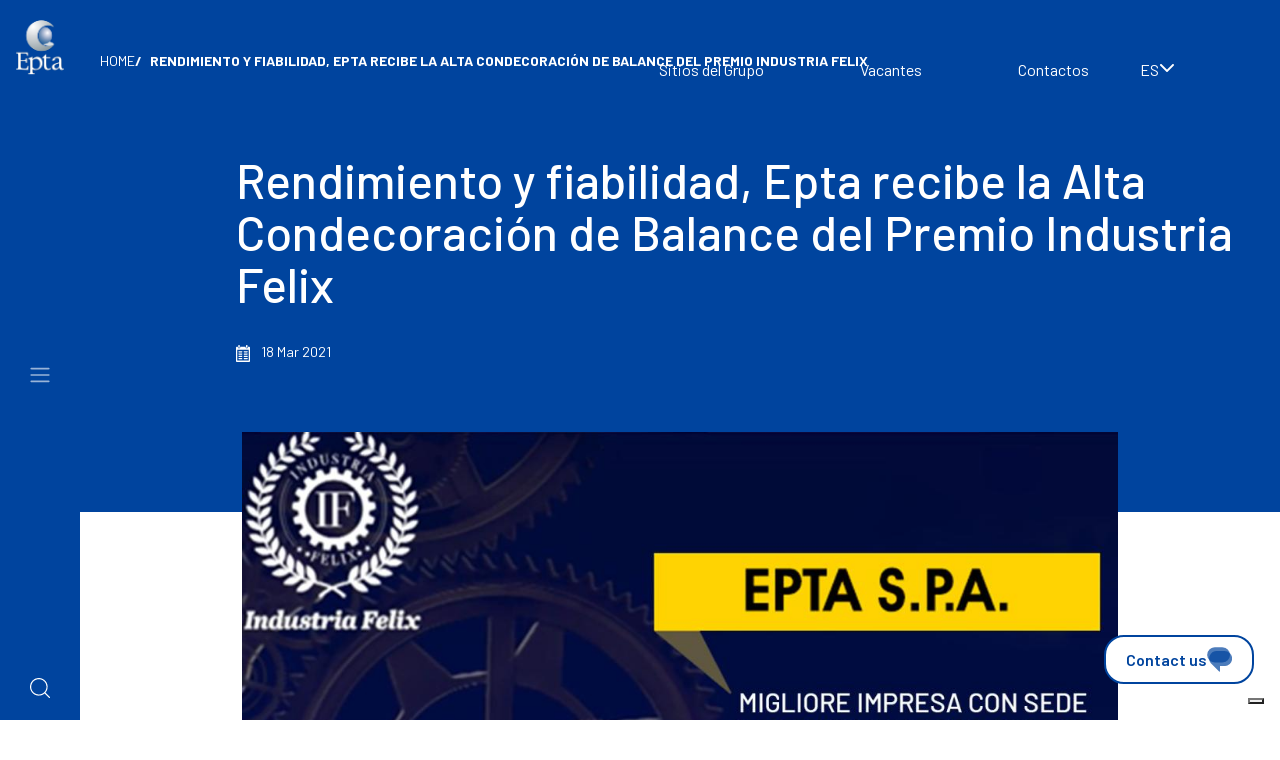

--- FILE ---
content_type: text/html; charset=UTF-8
request_url: https://www.eptarefrigeration.com/es/novidades-y-noticias/noticias/rendimiento-y-fiabilidad-epta-recibe-la-alta-condecoracion-de-balance
body_size: 121654
content:

<!DOCTYPE html>
<html lang="es" dir="ltr" prefix="content: http://purl.org/rss/1.0/modules/content/  dc: http://purl.org/dc/terms/  foaf: http://xmlns.com/foaf/0.1/  og: http://ogp.me/ns#  rdfs: http://www.w3.org/2000/01/rdf-schema#  schema: http://schema.org/  sioc: http://rdfs.org/sioc/ns#  sioct: http://rdfs.org/sioc/types#  skos: http://www.w3.org/2004/02/skos/core#  xsd: http://www.w3.org/2001/XMLSchema# " class="h-100">
  <head>
    <meta charset="utf-8" />
<meta name="description" content="Epta ha sido premiada hoy entre las excelencias empresariales de la región Lombardía (Italia) que destacan por sus resultados en la gestión y la fiabilidad financiera, durante la segunda etapa «virtual» del tour 2021 de Industria Felix - Italia che compite." />
<link rel="canonical" href="https://www.eptarefrigeration.com/es/novidades-y-noticias/noticias/rendimiento-y-fiabilidad-epta-recibe-la-alta-condecoracion-de-balance" />
<meta name="Generator" content="Drupal 10 (https://www.drupal.org)" />
<meta name="MobileOptimized" content="width" />
<meta name="HandheldFriendly" content="true" />
<meta name="viewport" content="width=device-width, initial-scale=1.0" />
<link rel="icon" href="/themes/custom/epta_corporate_theme/favicon.ico" type="image/vnd.microsoft.icon" />
<link rel="alternate" hreflang="en" href="https://www.eptarefrigeration.com/en/newsroom/news/performance-and-reliability-epta-receives-highest-award-budgetary-performance-premio" />
<link rel="alternate" hreflang="it" href="https://www.eptarefrigeration.com/it/newsroom/notizie/performance-e-affidabilita-epta-insignita-dellalta-onorificenza-di-bilancio-del" />
<link rel="alternate" hreflang="fr" href="https://www.eptarefrigeration.com/fr/news/performance-et-fiabilite-epta-recoit-lalta-onorificenza-di-bilancio-du-prix-industria-felix" />
<link rel="alternate" hreflang="de" href="https://www.eptarefrigeration.com/de/newsroom/news/performance-und-zuverlaessigkeit-fuer-seine-bilanzfuehrung-wird-epta-mit-dem" />
<link rel="alternate" hreflang="es" href="https://www.eptarefrigeration.com/es/novidades-y-noticias/noticias/rendimiento-y-fiabilidad-epta-recibe-la-alta-condecoracion-de-balance" />

    <title>Rendimiento y fiabilidad, Epta recibe la Alta Condecoración de Balance del Premio Industria Felix | Epta</title>
    <link rel="stylesheet" media="all" href="/core/themes/stable9/css/core/components/progress.module.css?t94t43" />
<link rel="stylesheet" media="all" href="/core/themes/stable9/css/core/components/ajax-progress.module.css?t94t43" />
<link rel="stylesheet" media="all" href="/core/themes/stable9/css/system/components/align.module.css?t94t43" />
<link rel="stylesheet" media="all" href="/core/themes/stable9/css/system/components/fieldgroup.module.css?t94t43" />
<link rel="stylesheet" media="all" href="/core/themes/stable9/css/system/components/container-inline.module.css?t94t43" />
<link rel="stylesheet" media="all" href="/core/themes/stable9/css/system/components/clearfix.module.css?t94t43" />
<link rel="stylesheet" media="all" href="/core/themes/stable9/css/system/components/details.module.css?t94t43" />
<link rel="stylesheet" media="all" href="/core/themes/stable9/css/system/components/hidden.module.css?t94t43" />
<link rel="stylesheet" media="all" href="/core/themes/stable9/css/system/components/item-list.module.css?t94t43" />
<link rel="stylesheet" media="all" href="/core/themes/stable9/css/system/components/js.module.css?t94t43" />
<link rel="stylesheet" media="all" href="/core/themes/stable9/css/system/components/nowrap.module.css?t94t43" />
<link rel="stylesheet" media="all" href="/core/themes/stable9/css/system/components/position-container.module.css?t94t43" />
<link rel="stylesheet" media="all" href="/core/themes/stable9/css/system/components/reset-appearance.module.css?t94t43" />
<link rel="stylesheet" media="all" href="/core/themes/stable9/css/system/components/resize.module.css?t94t43" />
<link rel="stylesheet" media="all" href="/core/themes/stable9/css/system/components/system-status-counter.css?t94t43" />
<link rel="stylesheet" media="all" href="/core/themes/stable9/css/system/components/system-status-report-counters.css?t94t43" />
<link rel="stylesheet" media="all" href="/core/themes/stable9/css/system/components/system-status-report-general-info.css?t94t43" />
<link rel="stylesheet" media="all" href="/core/themes/stable9/css/system/components/tablesort.module.css?t94t43" />
<link rel="stylesheet" media="all" href="/modules/contrib/lang_dropdown/css/lang_dropdown.css?t94t43" />
<link rel="stylesheet" media="all" href="/core/themes/stable9/css/core/assets/vendor/normalize-css/normalize.css?t94t43" />
<link rel="stylesheet" media="all" href="/themes/contrib/bootstrap5/css/components/action-links.css?t94t43" />
<link rel="stylesheet" media="all" href="/themes/contrib/bootstrap5/css/components/breadcrumb.css?t94t43" />
<link rel="stylesheet" media="all" href="/themes/contrib/bootstrap5/css/components/container-inline.css?t94t43" />
<link rel="stylesheet" media="all" href="/themes/contrib/bootstrap5/css/components/details.css?t94t43" />
<link rel="stylesheet" media="all" href="/themes/contrib/bootstrap5/css/components/exposed-filters.css?t94t43" />
<link rel="stylesheet" media="all" href="/themes/contrib/bootstrap5/css/components/field.css?t94t43" />
<link rel="stylesheet" media="all" href="/themes/contrib/bootstrap5/css/components/form.css?t94t43" />
<link rel="stylesheet" media="all" href="/themes/contrib/bootstrap5/css/components/icons.css?t94t43" />
<link rel="stylesheet" media="all" href="/themes/contrib/bootstrap5/css/components/inline-form.css?t94t43" />
<link rel="stylesheet" media="all" href="/themes/contrib/bootstrap5/css/components/item-list.css?t94t43" />
<link rel="stylesheet" media="all" href="/themes/contrib/bootstrap5/css/components/links.css?t94t43" />
<link rel="stylesheet" media="all" href="/themes/contrib/bootstrap5/css/components/menu.css?t94t43" />
<link rel="stylesheet" media="all" href="/themes/contrib/bootstrap5/css/components/more-link.css?t94t43" />
<link rel="stylesheet" media="all" href="/themes/contrib/bootstrap5/css/components/pager.css?t94t43" />
<link rel="stylesheet" media="all" href="/themes/contrib/bootstrap5/css/components/tabledrag.css?t94t43" />
<link rel="stylesheet" media="all" href="/themes/contrib/bootstrap5/css/components/tableselect.css?t94t43" />
<link rel="stylesheet" media="all" href="/themes/contrib/bootstrap5/css/components/tablesort.css?t94t43" />
<link rel="stylesheet" media="all" href="/themes/contrib/bootstrap5/css/components/textarea.css?t94t43" />
<link rel="stylesheet" media="all" href="/themes/contrib/bootstrap5/css/components/ui-dialog.css?t94t43" />
<link rel="stylesheet" media="all" href="/themes/contrib/bootstrap5/css/components/messages.css?t94t43" />
<link rel="stylesheet" media="all" href="/themes/contrib/bootstrap5/css/components/progress.css?t94t43" />
<link rel="stylesheet" media="all" href="/themes/contrib/bootstrap5/css/style.css?t94t43" />
<link rel="stylesheet" media="all" href="https://cdnjs.cloudflare.com/ajax/libs/OwlCarousel2/2.3.4/assets/owl.carousel.min.css" />
<link rel="stylesheet" media="all" href="https://cdnjs.cloudflare.com/ajax/libs/OwlCarousel2/2.3.4/assets/owl.theme.default.min.css" />
<link rel="stylesheet" media="all" href="https://cdnjs.cloudflare.com/ajax/libs/slick-carousel/1.9.0/slick.min.css" />
<link rel="stylesheet" media="all" href="https://cdnjs.cloudflare.com/ajax/libs/slick-carousel/1.8.1/slick-theme.css" />
<link rel="stylesheet" media="all" href="https://cdn.jsdelivr.net/npm/swiper@9/swiper-bundle.min.css" />
<link rel="stylesheet" media="all" href="/themes/custom/epta_corporate_theme/dist/css/style.css?t94t43" />
<link rel="stylesheet" media="all" href="https://cdn.jsdelivr.net/npm/select2@4.1.0-rc.0/dist/css/select2.min.css" />

    <script type="application/json" data-drupal-selector="drupal-settings-json">{"path":{"baseUrl":"\/","pathPrefix":"es\/","currentPath":"node\/6445","currentPathIsAdmin":false,"isFront":false,"currentLanguage":"es"},"pluralDelimiter":"\u0003","suppressDeprecationErrors":true,"gtag":{"tagId":"UA-42330396-6","consentMode":true,"otherIds":[],"events":[],"additionalConfigInfo":[]},"ajaxPageState":{"libraries":"[base64]","theme":"epta_corporate_theme","theme_token":null},"ajaxTrustedUrl":{"form_action_p_pvdeGsVG5zNF_XLGPTvYSKCf43t8qZYSwcfZl2uzM":true},"gtm":{"tagId":null,"settings":{"data_layer":"dataLayer","include_classes":false,"allowlist_classes":"","blocklist_classes":"","include_environment":false,"environment_id":"","environment_token":""},"tagIds":["GTM-MTJMWCT"]},"iubendaIntegration":{"iubendaCookiePolicy":{"askConsentAtCookiePolicyUpdate":true,"countryDetection":true,"enableGdpr":true,"enableFadp":true,"enableLgpd":true,"enableUspr":true,"floatingPreferencesButtonDisplay":"bottom-right","lang":"es","lgpdAppliesGlobally":false,"perPurposeConsent":true,"preferenceCookie":{"expireAfter":180},"siteId":374599,"whitelabel":false,"cookiePolicyId":944808,"banner":{"acceptButtonDisplay":true,"backgroundOverlay":false,"closeButtonDisplay":true,"closeButtonRejects":true,"customizeButtonDisplay":true,"position":"full-top","rejectButtonDisplay":false,"showTitle":false,"showTotalNumberOfProviders":true}},"consentSolution":{"api_key":"e4ATPxXM2FhxdahYmXHU9CM4UCTENeGX"}},"lang_dropdown":{"lang-dropdown-form":{"key":"lang-dropdown-form"}},"user":{"uid":0,"permissionsHash":"70abae2bdb6e5e92e7d16ca2abc266798534dc27f3702d805767544b071f8f90"}}</script>
<script src="/core/misc/drupalSettingsLoader.js?v=10.4.8"></script>
<script src="/modules/contrib/google_tag/js/gtag.js?t94t43"></script>
<script src="/modules/contrib/google_tag/js/gtm.js?t94t43"></script>

    <meta name="google-site-verification" content="CnpRuMR8mJQnxJQNwukja-Q_3VNUfl2-IxpZw8KzCSo" />
    <!-- Meta Pixel Code -->
    <script>
      !function(f,b,e,v,n,t,s)
      {if(f.fbq)return;n=f.fbq=function(){n.callMethod?
        n.callMethod.apply(n,arguments):n.queue.push(arguments)};
        if(!f._fbq)f._fbq=n;n.push=n;n.loaded=!0;n.version='2.0';
        n.queue=[];t=b.createElement(e);t.async=!0;
        t.src=v;s=b.getElementsByTagName(e)[0];
        s.parentNode.insertBefore(t,s)}(window, document,'script',
        'https://connect.facebook.net/en_US/fbevents.js');
      fbq('init', '313722568311144');
      fbq('track', 'PageView');
    </script>
    <noscript><img height="1" width="1" style="display:none"
                   src="https://www.facebook.com/tr?id=313722568311144&ev=PageView&noscript=1"
      /></noscript>
    <!-- End Meta Pixel Code -->
  </head>
  <body class="site-default path-node page-node-type-news   d-flex flex-column h-100">
        <div class="visually-hidden-focusable skip-link p-3 container">
      <a href="#main-content" class="p-2">
        Pasar al contenido principal
      </a>
    </div>
    <noscript><iframe src="https://www.googletagmanager.com/ns.html?id=GTM-MTJMWCT"
                  height="0" width="0" style="display:none;visibility:hidden"></iframe></noscript>

      <div class="dialog-off-canvas-main-canvas d-flex flex-column h-100" data-off-canvas-main-canvas>
    <div class="dialog-off-canvas-main-canvas">
        <header>
      <div class="sidenav d-flex ">
        <a href="/es" title="Inicio" rel="home" class="site-logo d-block site-logo">
          <img src="/themes/custom/epta_corporate_theme/logo.svg" alt="Inicio"/>
        </a>
        <button class="navbar-toggler" type="button" data-bs-toggle="offcanvas" data-bs-target="#offcanvasMenu" aria-controls="offcanvasMenu">
          <span class="navbar-toggler-icon"></span>
        </button>
                <a href="" class="main-search">
          <img src="/themes/custom/epta_corporate_theme/images/svg-icon/search-sidebar.svg" alt="">
        </a>
        <div class="offcanvas" tabindex="-1" id="offcanvasMenu" aria-labelledby="offcanvasMenuLabel">
          <div class="menu">
            <div class="menu-header">
              <nav role="navigation" aria-labelledby="block-secondarymenu-menu" id="block-secondarymenu" class="block block-menu navigation menu--secondary-menu">
            
  <h5 class="visually-hidden" id="block-secondarymenu-menu">Secondary Menu</h5>
  

        
              <ul data-block="header" class="nav navbar-nav">
                    <li class="nav-item">
        <a href="/es/sitios-del-grupo" class="nav-link" data-drupal-link-system-path="node/73">Sitios del Grupo</a>
              </li>
                <li class="nav-item">
        <a href="https://fa-eukp-saasfaprod1.fa.ocs.oraclecloud.com/hcmUI/CandidateExperience/en/sites/CX_1" class="nav-link">Vacantes</a>
              </li>
                <li class="nav-item">
        <a href="/es/contactos" class="nav-link" data-drupal-link-system-path="node/68">Contactos</a>
              </li>
        </ul>
  


  </nav>

              <div id="block-languagedropdownswitcher" class="block block-lang-dropdown block-language-dropdown-blocklanguage-interface">
  
    
      <form class="lang-dropdown-form lang_dropdown_form clearfix language_interface" id="lang_dropdown_form_lang-dropdown-form" data-drupal-selector="lang-dropdown-form-2" action="/es/novidades-y-noticias/noticias/rendimiento-y-fiabilidad-epta-recibe-la-alta-condecoracion-de-balance" method="post" accept-charset="UTF-8">
  <div class="js-form-item form-item js-form-type-select form-type-select js-form-item-lang-dropdown-select form-item-lang-dropdown-select form-no-label">
      <label for="edit-lang-dropdown-select" class="visually-hidden">Select your language</label>
        <select style="width:165px" class="lang-dropdown-select-element form-select form-control" data-lang-dropdown-id="lang-dropdown-form" data-drupal-selector="edit-lang-dropdown-select" id="edit-lang-dropdown-select" name="lang_dropdown_select"><option value="en">en</option><option value="it">it</option><option value="fr">fr</option><option value="de">de</option><option value="es" selected="selected">es</option></select>
        </div>

  <input data-drupal-selector="edit-en" type="hidden" name="en" value="/en/newsroom/news/performance-and-reliability-epta-receives-highest-award-budgetary-performance-premio" />


  <input data-drupal-selector="edit-it" type="hidden" name="it" value="/it/newsroom/notizie/performance-e-affidabilita-epta-insignita-dellalta-onorificenza-di-bilancio-del" />


  <input data-drupal-selector="edit-fr" type="hidden" name="fr" value="/fr/news/performance-et-fiabilite-epta-recoit-lalta-onorificenza-di-bilancio-du-prix-industria-felix" />


  <input data-drupal-selector="edit-de" type="hidden" name="de" value="/de/newsroom/news/performance-und-zuverlaessigkeit-fuer-seine-bilanzfuehrung-wird-epta-mit-dem" />


  <input data-drupal-selector="edit-es" type="hidden" name="es" value="/es/novidades-y-noticias/noticias/rendimiento-y-fiabilidad-epta-recibe-la-alta-condecoracion-de-balance" />

<noscript><div>
    <input data-drupal-selector="edit-submit" type="submit" id="edit-submit" name="op" value="Go" class="button js-form-submit form-submit btn btn-primary" />

</div></noscript>
  <input autocomplete="off" data-drupal-selector="form-fmga5rimebkmxnzyhr4revnebrll-tczj4bdhnud7e8" type="hidden" name="form_build_id" value="form-fmGA5RImebKMxnZYHR4RevneBrLL-TcZj4bdHnuD7E8" />


  <input data-drupal-selector="edit-lang-dropdown-form" type="hidden" name="form_id" value="lang_dropdown_form" />


</form>

  </div>

            </div>
            <div class="menu-items">
              <div class="wrapper">
                <nav role="navigation" aria-labelledby="block-epta-corporate-theme-main-navigation-menu" id="block-epta-corporate-theme-main-navigation" class="block block-menu navigation menu--main">
            
  <h5 class="visually-hidden" id="block-epta-corporate-theme-main-navigation-menu">Main navigation</h5>
  

        
<div class="main-menu--desktop">
  
    
          <ul class="items">
                                                              
                                
                                                                  <li class="menu-item barlow_bold item menu-item--expanded " data-level="0" data-route="menu-menu-link-content8bc8b3b9-4f7c-4a6b-a985-0042d06c608f">

                                      <a href="/es/acerca-de-epta" data-drupal-link-system-path="node/6">Acerca de Epta</a>
                    <svg xmlns="http://www.w3.org/2000/svg" width="16" height="16" fill="currentColor" class="bi bi-chevron-right" viewBox="0 0 16 16">
  <path fill-rule="evenodd" d="M4.646 1.646a.5.5 0 0 1 .708 0l6 6a.5.5 0 0 1 0 .708l-6 6a.5.5 0 0 1-.708-.708L10.293 8 4.646 2.354a.5.5 0 0 1 0-.708z"/>
</svg>                                  </li>

                                                          
                                
                                                                  <li class="menu-item barlow_bold item menu-item--expanded " data-level="0" data-route="menu-menu-link-content0dc2508e-5582-4dab-95b8-963c0fb50b99">

                                      <a href="/es/nuestra-oferta" data-drupal-link-system-path="node/16">Nuestra Oferta</a>
                    <svg xmlns="http://www.w3.org/2000/svg" width="16" height="16" fill="currentColor" class="bi bi-chevron-right" viewBox="0 0 16 16">
  <path fill-rule="evenodd" d="M4.646 1.646a.5.5 0 0 1 .708 0l6 6a.5.5 0 0 1 0 .708l-6 6a.5.5 0 0 1-.708-.708L10.293 8 4.646 2.354a.5.5 0 0 1 0-.708z"/>
</svg>                                  </li>

                                                          
                                
                                                                  <li class="menu-item barlow_bold item" data-level="0" data-route="menu-menu-link-contentba7f287d-81e9-41d4-9acd-06f82bd77a36">

                                                            <a href="/es/euroshop-2026" data-drupal-link-system-path="node/7669">Euroshop 2026</a>
                                                      </li>

                                                          
                                
                                                                  <li class="menu-item barlow_bold item menu-item--expanded " data-level="0" data-route="menu-menu-link-content8409b235-8770-48f9-bf81-8af32d0097a9">

                                      <a href="/es/innovacion-sostenible" data-drupal-link-system-path="node/41"> Innovación consciente</a>
                    <svg xmlns="http://www.w3.org/2000/svg" width="16" height="16" fill="currentColor" class="bi bi-chevron-right" viewBox="0 0 16 16">
  <path fill-rule="evenodd" d="M4.646 1.646a.5.5 0 0 1 .708 0l6 6a.5.5 0 0 1 0 .708l-6 6a.5.5 0 0 1-.708-.708L10.293 8 4.646 2.354a.5.5 0 0 1 0-.708z"/>
</svg>                                  </li>

                                                          
                                
                                                                  <li class="menu-item barlow_bold item menu-item--expanded " data-level="0" data-route="menu-menu-link-content8f2949be-0f25-484a-98e2-3a58d9676701">

                                      <a href="/es/novedades-y-noticias" data-drupal-link-system-path="node/49">Novedades y noticias</a>
                    <svg xmlns="http://www.w3.org/2000/svg" width="16" height="16" fill="currentColor" class="bi bi-chevron-right" viewBox="0 0 16 16">
  <path fill-rule="evenodd" d="M4.646 1.646a.5.5 0 0 1 .708 0l6 6a.5.5 0 0 1 0 .708l-6 6a.5.5 0 0 1-.708-.708L10.293 8 4.646 2.354a.5.5 0 0 1 0-.708z"/>
</svg>                                  </li>

                                                          
                                
                                                                  <li class="menu-item barlow_bold item menu-item--expanded " data-level="0" data-route="menu-menu-link-contente157dfb9-dde8-4769-873d-46ca2ec2d622">

                                      <a href="/es/innovacion-sostenible/esg/people" data-drupal-link-system-path="node/45">EptaPeople</a>
                    <svg xmlns="http://www.w3.org/2000/svg" width="16" height="16" fill="currentColor" class="bi bi-chevron-right" viewBox="0 0 16 16">
  <path fill-rule="evenodd" d="M4.646 1.646a.5.5 0 0 1 .708 0l6 6a.5.5 0 0 1 0 .708l-6 6a.5.5 0 0 1-.708-.708L10.293 8 4.646 2.354a.5.5 0 0 1 0-.708z"/>
</svg>                                  </li>

                                                          
                                
                                                                  <li class="menu-item barlow_bold item" data-level="0" data-route="menu-menu-link-content8596a233-60f4-4a5b-a767-1a507128184d">

                                                            <a href="/es/contactos" data-drupal-link-system-path="node/68">Contactos</a>
                                                      </li>

                          </ul>
                                        
                              
    
            <ul class="sub-items" id="menu-menu-link-content8bc8b3b9-4f7c-4a6b-a985-0042d06c608f">
                                                                
                                
                                                                                      <li class="menu-item barlow_bold sub-item menu-item--expanded " data-level="1" data-route="menu-menu-link-content58b18426-d838-47ed-920e-191f2a1483f0">

                                      <a href="/es/acerca-de-epta/identidad-de-epta" data-drupal-link-system-path="node/7260">Identidad</a>
                    <svg xmlns="http://www.w3.org/2000/svg" width="16" height="16" fill="currentColor" class="bi bi-chevron-right" viewBox="0 0 16 16">
  <path fill-rule="evenodd" d="M4.646 1.646a.5.5 0 0 1 .708 0l6 6a.5.5 0 0 1 0 .708l-6 6a.5.5 0 0 1-.708-.708L10.293 8 4.646 2.354a.5.5 0 0 1 0-.708z"/>
</svg>                                  </li>

                                                          
                                
                                                                                      <li class="menu-item barlow_bold sub-item menu-item--expanded " data-level="1" data-route="menu-menu-link-content93b1ad6d-3bf1-4c0e-9585-b02d2242d3fb">

                                      <a href="/es/acerca-de-epta/organizacion" data-drupal-link-system-path="node/7">Organización</a>
                    <svg xmlns="http://www.w3.org/2000/svg" width="16" height="16" fill="currentColor" class="bi bi-chevron-right" viewBox="0 0 16 16">
  <path fill-rule="evenodd" d="M4.646 1.646a.5.5 0 0 1 .708 0l6 6a.5.5 0 0 1 0 .708l-6 6a.5.5 0 0 1-.708-.708L10.293 8 4.646 2.354a.5.5 0 0 1 0-.708z"/>
</svg>                                  </li>

                                                          
                                
                                                                                      <li class="menu-item barlow_bold sub-item menu-item--expanded " data-level="1" data-route="menu-menu-link-content9b42b1e7-3de8-4c2c-84c3-ca93deab7e7c">

                                      <a href="/es/acerca-de-epta/premios" data-drupal-link-system-path="node/12">Premios</a>
                    <svg xmlns="http://www.w3.org/2000/svg" width="16" height="16" fill="currentColor" class="bi bi-chevron-right" viewBox="0 0 16 16">
  <path fill-rule="evenodd" d="M4.646 1.646a.5.5 0 0 1 .708 0l6 6a.5.5 0 0 1 0 .708l-6 6a.5.5 0 0 1-.708-.708L10.293 8 4.646 2.354a.5.5 0 0 1 0-.708z"/>
</svg>                                  </li>

                                                          
                                
                                                                                      <li class="menu-item barlow_bold sub-item" data-level="1" data-route="menu-menu-link-contented555fc1-686d-4891-bf0c-59e6ef91a2b5">

                                                            <a href="/es/innovacion-sostenible/innovacion/certificaciones" data-drupal-link-system-path="node/48">Certificaciones</a>
                                                      </li>

                          </ul>
                                        
                              
    
              <ul class="sec-sub-items" id="menu-menu-link-content58b18426-d838-47ed-920e-191f2a1483f0">
                                                                  
                                
                                                                                      <li class="menu-item barlow_bold sec-sub-item" data-level="2" data-route="menu-menu-link-content327f6597-177b-437d-9a79-d027fa6288ac">

                                                            <a href="/es/acerca-de-epta/identidad/historia" data-drupal-link-system-path="node/2">Historia</a>
                                                      </li>

                          </ul>
                                        
                                    
                                                      
                              
    
              <ul class="sec-sub-items" id="menu-menu-link-content93b1ad6d-3bf1-4c0e-9585-b02d2242d3fb">
                                                                  
                                
                                                                                      <li class="menu-item barlow_bold sec-sub-item menu-item--expanded " data-level="2" data-route="menu-menu-link-content9e869aa8-7457-4750-8242-f7b4fa5c403b">

                                      <a href="/es/acerca-de-epta/organizacion/gobernanza" data-drupal-link-system-path="node/8">Gobernanza</a>
                    <svg xmlns="http://www.w3.org/2000/svg" width="16" height="16" fill="currentColor" class="bi bi-chevron-right" viewBox="0 0 16 16">
  <path fill-rule="evenodd" d="M4.646 1.646a.5.5 0 0 1 .708 0l6 6a.5.5 0 0 1 0 .708l-6 6a.5.5 0 0 1-.708-.708L10.293 8 4.646 2.354a.5.5 0 0 1 0-.708z"/>
</svg>                                  </li>

                          </ul>
                                        
                              
    
                <ul class="third-sub-items" id="menu-menu-link-content9e869aa8-7457-4750-8242-f7b4fa5c403b">
                                                                      
                                
                                                                                    <li class="menu-item barlow_bold" data-level="3" data-route="menu-menu-link-content8bf209b7-6b25-411a-ac9f-d0b60f2f0a5b">

                                                            <a href="/es/acerca-de-epta/organizacion/gobernanza/consejo-de-administracion" data-drupal-link-system-path="node/9">Consejo de administración</a>
                                                      </li>

                                                            
                                
                                                                                    <li class="menu-item barlow_bold" data-level="3" data-route="menu-menu-link-content026bcad3-5da1-4aac-9e27-981fbf93b3a4">

                                                            <a href="/es/acerca-de-epta/organizacion/gobernanza/executive-management-committee" data-drupal-link-system-path="node/10">Executive Management Committee</a>
                                                      </li>

                                                            
                                
                                                                                    <li class="menu-item barlow_bold" data-level="3" data-route="menu-menu-link-content709e0fdb-0608-4b05-a36c-47550237722f">

                                                            <a href="/es/acerca-de-epta/organizacion/gobernanza/etica-empresarial" data-drupal-link-system-path="node/11">Ética Empresarial</a>
                                                      </li>

                          </ul>
                                        
                                                      
                                                      
                                    
                                    
                                                      
                              
    
              <ul class="sec-sub-items" id="menu-menu-link-content9b42b1e7-3de8-4c2c-84c3-ca93deab7e7c">
                                                                  
                                
                                                                                      <li class="menu-item barlow_bold sec-sub-item" data-level="2" data-route="menu-menu-link-contenta3e0a3da-b33f-46f1-b363-0a08cf187e39">

                                                            <a href="/es/acerca-de-epta/premios/premios-medioambientales" data-drupal-link-system-path="node/81">Premios medioambientales</a>
                                                      </li>

                                                          
                                
                                                                                      <li class="menu-item barlow_bold sec-sub-item" data-level="2" data-route="menu-menu-link-content0e88c3bc-b246-4fbe-b6d1-0331fa579783">

                                                            <a href="/es/acerca-de-epta/premios/premios-de-diseno" data-drupal-link-system-path="node/14">Premios de diseño</a>
                                                      </li>

                                                          
                                
                                                                                      <li class="menu-item barlow_bold sec-sub-item" data-level="2" data-route="menu-menu-link-content2d144d0f-fa7d-45b1-ac4f-3f88edd46a8c">

                                                            <a href="/es/acerca-de-epta/premios/premios-la-excelencia-empresarial" data-drupal-link-system-path="node/15">Premios a la excelencia empresarial</a>
                                                      </li>

                          </ul>
                                        
                                                      
                                                      
                                    
                                                      
                                    
                                                      
                              
    
            <ul class="sub-items" id="menu-menu-link-content0dc2508e-5582-4dab-95b8-963c0fb50b99">
                                                                
                                
                                                                                      <li class="menu-item barlow_bold sub-item menu-item--expanded " data-level="1" data-route="menu-menu-link-content7f81c23b-e0a6-481d-91eb-aef32d7ad592">

                                      <a href="/es/nuestra-oferta/mercados" data-drupal-link-system-path="node/17">Mercados</a>
                    <svg xmlns="http://www.w3.org/2000/svg" width="16" height="16" fill="currentColor" class="bi bi-chevron-right" viewBox="0 0 16 16">
  <path fill-rule="evenodd" d="M4.646 1.646a.5.5 0 0 1 .708 0l6 6a.5.5 0 0 1 0 .708l-6 6a.5.5 0 0 1-.708-.708L10.293 8 4.646 2.354a.5.5 0 0 1 0-.708z"/>
</svg>                                  </li>

                                                          
                                
                                                                                      <li class="menu-item barlow_bold sub-item menu-item--expanded " data-level="1" data-route="menu-menu-link-contentb028e75e-39fa-40ab-a157-b8130b9e1c5c">

                                      <a href="/es/nuestra-oferta/marcas" data-drupal-link-system-path="node/21">Marcas</a>
                    <svg xmlns="http://www.w3.org/2000/svg" width="16" height="16" fill="currentColor" class="bi bi-chevron-right" viewBox="0 0 16 16">
  <path fill-rule="evenodd" d="M4.646 1.646a.5.5 0 0 1 .708 0l6 6a.5.5 0 0 1 0 .708l-6 6a.5.5 0 0 1-.708-.708L10.293 8 4.646 2.354a.5.5 0 0 1 0-.708z"/>
</svg>                                  </li>

                                                          
                                
                                                                                      <li class="menu-item barlow_bold sub-item menu-item--expanded " data-level="1" data-route="menu-menu-link-contented0abe91-43a9-4432-9bc3-a29d5dc63779">

                                      <a href="/es/nuestra-oferta/servicios" data-drupal-link-system-path="node/31">Servicios</a>
                    <svg xmlns="http://www.w3.org/2000/svg" width="16" height="16" fill="currentColor" class="bi bi-chevron-right" viewBox="0 0 16 16">
  <path fill-rule="evenodd" d="M4.646 1.646a.5.5 0 0 1 .708 0l6 6a.5.5 0 0 1 0 .708l-6 6a.5.5 0 0 1-.708-.708L10.293 8 4.646 2.354a.5.5 0 0 1 0-.708z"/>
</svg>                                  </li>

                          </ul>
                                        
                              
    
              <ul class="sec-sub-items" id="menu-menu-link-content7f81c23b-e0a6-481d-91eb-aef32d7ad592">
                                                                  
                                
                                                                                      <li class="menu-item barlow_bold sec-sub-item" data-level="2" data-route="menu-menu-link-contentf37479a5-d783-473c-9dee-594430b8538c">

                                                            <a href="/es/nuestra-oferta/mercados/distribucion-alimentaria" data-drupal-link-system-path="node/1">Distribución Alimentaria</a>
                                                      </li>

                                                          
                                
                                                                                      <li class="menu-item barlow_bold sec-sub-item" data-level="2" data-route="menu-menu-link-contentc6919621-c464-4bc5-be48-1faf2b33b57d">

                                                            <a href="/es/nuestra-oferta/mercados/food-and-beverage" data-drupal-link-system-path="node/18">Food and beverage</a>
                                                      </li>

                                                          
                                
                                                                                      <li class="menu-item barlow_bold sec-sub-item" data-level="2" data-route="menu-menu-link-contentb89a56b9-1ed3-4f44-8f36-55f3cd515f65">

                                                            <a href="/es/nuestra-oferta/mercados/horeca" data-drupal-link-system-path="node/19">Ho.Re.Ca.</a>
                                                      </li>

                          </ul>
                                        
                                                      
                                                      
                                    
                                                      
                              
    
              <ul class="sec-sub-items" id="menu-menu-link-contentb028e75e-39fa-40ab-a157-b8130b9e1c5c">
                                                                  
                                
                                                                                      <li class="menu-item barlow_bold sec-sub-item" data-level="2" data-route="menu-menu-link-content0bd23828-96d5-454a-8e45-cd21696a8bc1">

                                                            <a href="/es/nuestra-oferta/marcas/costan" data-drupal-link-system-path="node/22">Costan</a>
                                                      </li>

                                                          
                                
                                                                                      <li class="menu-item barlow_bold sec-sub-item" data-level="2" data-route="menu-menu-link-content90d43f16-4437-45ab-9ce6-2e0c19b07b71">

                                                            <a href="/es/nuestra-oferta/marcas/bonnet-neve" data-drupal-link-system-path="node/23">Bonnet Névé</a>
                                                      </li>

                                                          
                                
                                                                                      <li class="menu-item barlow_bold sec-sub-item" data-level="2" data-route="menu-menu-link-content4d5fab29-fcb0-40e4-b4ea-9b79badf0bb9">

                                                            <a href="/es/nuestra-oferta/marcas/eurocryor" data-drupal-link-system-path="node/24">Eurocryor</a>
                                                      </li>

                                                          
                                
                                                                                      <li class="menu-item barlow_bold sec-sub-item" data-level="2" data-route="menu-menu-link-contenta198f750-f5d8-4b6b-ba8a-6339a1358eac">

                                                            <a href="/es/nuestra-oferta/marcas/iarp" data-drupal-link-system-path="node/26">Iarp</a>
                                                      </li>

                                                          
                                
                                                                                      <li class="menu-item barlow_bold sec-sub-item" data-level="2" data-route="menu-menu-link-content981391d5-9788-4f7e-875c-7ada7bc7cf21">

                                                            <a href="/es/nuestra-oferta/marcas/kysor-warren" data-drupal-link-system-path="node/27">Kysor Warren</a>
                                                      </li>

                                                          
                                
                                                                                      <li class="menu-item barlow_bold sec-sub-item" data-level="2" data-route="menu-menu-link-content684e4048-87fd-4317-91ee-a1d287bc7894">

                                                            <a href="/es/nuestra-oferta/marcas/eptaconcept" data-drupal-link-system-path="node/28">EptaConcept</a>
                                                      </li>

                                                          
                                
                                                                                      <li class="menu-item barlow_bold sec-sub-item" data-level="2" data-route="menu-menu-link-contentf9c9a732-07f5-4c9f-a05f-722815f4c0c0">

                                                            <a href="/es/nuestra-oferta/marcas/epta-service" data-drupal-link-system-path="node/29">EptaService</a>
                                                      </li>

                                                          
                                
                                                                                      <li class="menu-item barlow_bold sec-sub-item" data-level="2" data-route="menu-menu-link-content697ec946-5c56-41b5-9a5d-48c79481931f">

                                                            <a href="/es/nuestra-oferta/marcas/eptatechnica" data-drupal-link-system-path="node/30">EptaTechnica</a>
                                                      </li>

                          </ul>
                                        
                                                      
                                                      
                                                      
                                                      
                                                      
                                                      
                                                      
                                    
                                                      
                              
    
              <ul class="sec-sub-items" id="menu-menu-link-contented0abe91-43a9-4432-9bc3-a29d5dc63779">
                                                                  
                                
                                                                                      <li class="menu-item barlow_bold sec-sub-item menu-item--expanded " data-level="2" data-route="menu-menu-link-contente928f7f7-629e-4897-a03b-86b04a1ba4ac">

                                      <a href="/es/nuestra-oferta/servicios/diseno-y-proyecto-tecnico" data-drupal-link-system-path="node/32">Diseño y proyecto técnico</a>
                    <svg xmlns="http://www.w3.org/2000/svg" width="16" height="16" fill="currentColor" class="bi bi-chevron-right" viewBox="0 0 16 16">
  <path fill-rule="evenodd" d="M4.646 1.646a.5.5 0 0 1 .708 0l6 6a.5.5 0 0 1 0 .708l-6 6a.5.5 0 0 1-.708-.708L10.293 8 4.646 2.354a.5.5 0 0 1 0-.708z"/>
</svg>                                  </li>

                                                          
                                
                                                                                      <li class="menu-item barlow_bold sec-sub-item menu-item--expanded " data-level="2" data-route="menu-menu-link-contentb6ebf807-cdd4-406f-824b-bc0b2bbfe9b1">

                                      <a href="/es/nuestra-oferta/servicios/after-sales-services" data-drupal-link-system-path="node/37">After sales services</a>
                    <svg xmlns="http://www.w3.org/2000/svg" width="16" height="16" fill="currentColor" class="bi bi-chevron-right" viewBox="0 0 16 16">
  <path fill-rule="evenodd" d="M4.646 1.646a.5.5 0 0 1 .708 0l6 6a.5.5 0 0 1 0 .708l-6 6a.5.5 0 0 1-.708-.708L10.293 8 4.646 2.354a.5.5 0 0 1 0-.708z"/>
</svg>                                  </li>

                          </ul>
                                        
                              
    
                <ul class="third-sub-items" id="menu-menu-link-contente928f7f7-629e-4897-a03b-86b04a1ba4ac">
                                                                      
                                
                                                                                    <li class="menu-item barlow_bold" data-level="3" data-route="menu-menu-link-content71b20e33-1fb5-485d-9a9a-d7e47a6c6e0d">

                                                            <a href="/es/nuestra-oferta/servicios/diseno-y-proyecto-tecnico/concepto" data-drupal-link-system-path="node/33">Concepto</a>
                                                      </li>

                                                            
                                
                                                                                    <li class="menu-item barlow_bold" data-level="3" data-route="menu-menu-link-contentce7eb586-456a-4f0c-8603-e3504f1e24d2">

                                                            <a href="/es/nuestra-oferta/servicios/diseno-y-proyecto-tecnico/diseno-tecnico" data-drupal-link-system-path="node/34">Diseño técnico</a>
                                                      </li>

                                                            
                                
                                                                                    <li class="menu-item barlow_bold" data-level="3" data-route="menu-menu-link-content4ab43a80-5557-4988-88d4-0929ffe19302">

                                                            <a href="/es/nuestra-oferta/servicios/diseno-y-proyecto-tecnico/contracting-and-commisioning" data-drupal-link-system-path="node/35">Contracting and commisioning</a>
                                                      </li>

                                                            
                                
                                                                                    <li class="menu-item barlow_bold" data-level="3" data-route="menu-menu-link-contenteb802314-4426-4a40-a4a7-ca2effdf8725">

                                                            <a href="/es/nuestra-oferta/servicios/diseno-y-proyecto-tecnico/servicios-financieros" data-drupal-link-system-path="node/36">Servicios financieros</a>
                                                      </li>

                          </ul>
                                        
                                                      
                                                      
                                                      
                                    
                                                      
                              
    
                <ul class="third-sub-items" id="menu-menu-link-contentb6ebf807-cdd4-406f-824b-bc0b2bbfe9b1">
                                                                      
                                
                                                                                    <li class="menu-item barlow_bold" data-level="3" data-route="menu-menu-link-content2931dd6f-dec9-405f-aa44-e17cc7be58e3">

                                                            <a href="/es/nuestra-oferta/servicios/after-sales-services/maintenance-and-troubleshooting" data-drupal-link-system-path="node/38">Maintenance and troubleshooting</a>
                                                      </li>

                                                            
                                
                                                                                    <li class="menu-item barlow_bold" data-level="3" data-route="menu-menu-link-contente157726e-6174-4d2a-8f0b-b9a48f9fdada">

                                                            <a href="/es/nuestra-oferta/servicios/after-sales-services/complementary-services" data-drupal-link-system-path="node/39">Complementary Services</a>
                                                      </li>

                                                            
                                
                                                                                    <li class="menu-item barlow_bold" data-level="3" data-route="menu-menu-link-contentffa43fa9-8265-40d0-8d4d-b916302a9955">

                                                            <a href="/es/nuestra-oferta/servicios/after-sales-services/digital-services" data-drupal-link-system-path="node/40">Digital Services</a>
                                                      </li>

                          </ul>
                                        
                                                      
                                                      
                                    
                                    
                                    
                                                      
                                                      
                              
    
            <ul class="sub-items" id="menu-menu-link-content8409b235-8770-48f9-bf81-8af32d0097a9">
                                                                
                                
                                                                                      <li class="menu-item barlow_bold sub-item menu-item--expanded " data-level="1" data-route="menu-menu-link-content4ee110a0-72ac-47c5-9f2b-178eb381fae5">

                                      <a href="/es/innovacion-sostenible/esg" data-drupal-link-system-path="node/80">ESG</a>
                    <svg xmlns="http://www.w3.org/2000/svg" width="16" height="16" fill="currentColor" class="bi bi-chevron-right" viewBox="0 0 16 16">
  <path fill-rule="evenodd" d="M4.646 1.646a.5.5 0 0 1 .708 0l6 6a.5.5 0 0 1 0 .708l-6 6a.5.5 0 0 1-.708-.708L10.293 8 4.646 2.354a.5.5 0 0 1 0-.708z"/>
</svg>                                  </li>

                                                          
                                
                                                                                      <li class="menu-item barlow_bold sub-item menu-item--expanded " data-level="1" data-route="menu-menu-link-content67c9048d-456f-4585-b961-7cce842e052d">

                                      <a href="/es/innovacion-sostenible/innovacion" data-drupal-link-system-path="node/46">Innovación</a>
                    <svg xmlns="http://www.w3.org/2000/svg" width="16" height="16" fill="currentColor" class="bi bi-chevron-right" viewBox="0 0 16 16">
  <path fill-rule="evenodd" d="M4.646 1.646a.5.5 0 0 1 .708 0l6 6a.5.5 0 0 1 0 .708l-6 6a.5.5 0 0 1-.708-.708L10.293 8 4.646 2.354a.5.5 0 0 1 0-.708z"/>
</svg>                                  </li>

                          </ul>
                                        
                              
    
              <ul class="sec-sub-items" id="menu-menu-link-content4ee110a0-72ac-47c5-9f2b-178eb381fae5">
                                                                  
                                
                                                                                      <li class="menu-item barlow_bold sec-sub-item" data-level="2" data-route="menu-menu-link-contenteb4e6ecf-abc1-4416-95f7-82b94fbeb8ea">

                                                            <a href="/es/innovacion-sostenible/esg/medio-ambiente" data-drupal-link-system-path="node/13">Medio ambiente</a>
                                                      </li>

                                                          
                                
                                                                                      <li class="menu-item barlow_bold sec-sub-item" data-level="2" data-route="menu-menu-link-contentb6ffa305-861c-45c8-8330-c1c468dd4881">

                                                            <a href="/es/innovacion-sostenible/esg/comunidad" data-drupal-link-system-path="node/44">Comunidad</a>
                                                      </li>

                                                          
                                
                                                                                      <li class="menu-item barlow_bold sec-sub-item" data-level="2" data-route="menu-menu-link-content3ae766bb-97ac-466b-8023-01000ed781d1">

                                                            <a href="/es/innovacion-sostenible/esg/people" data-drupal-link-system-path="node/45">People</a>
                                                      </li>

                                                          
                                
                                                                                      <li class="menu-item barlow_bold sec-sub-item" data-level="2" data-route="menu-menu-link-contenta3257532-ea1e-4bd2-bd8e-97f09a0dfcf0">

                                                            <a href="/es/acerca-de-epta/organizacion/gobernanza" data-drupal-link-system-path="node/8">Gobernanza</a>
                                                      </li>

                          </ul>
                                        
                                                      
                                                      
                                                      
                                    
                                                      
                              
    
              <ul class="sec-sub-items" id="menu-menu-link-content67c9048d-456f-4585-b961-7cce842e052d">
                                                                  
                                
                                                                                      <li class="menu-item barlow_bold sec-sub-item" data-level="2" data-route="menu-menu-link-contentec820f55-57b8-466b-a9d4-a23429ea75a7">

                                                            <a href="/es/innovacion-sostenible/innovacion/tecnologia" data-drupal-link-system-path="node/47">Tecnología</a>
                                                      </li>

                          </ul>
                                        
                                    
                                    
                                                      
                              
    
            <ul class="sub-items" id="menu-menu-link-content8f2949be-0f25-484a-98e2-3a58d9676701">
                                                                
                                
                                                                                      <li class="menu-item barlow_bold sub-item" data-level="1" data-route="menu-menu-link-content3d933c84-1ae8-4235-9370-0a6bcb3c19b6">

                                                            <a href="/es/node/50" data-drupal-link-system-path="node/50">Noticias</a>
                                                      </li>

                                                          
                                
                                                                                      <li class="menu-item barlow_bold sub-item" data-level="1" data-route="menu-menu-link-content98b06b07-32c3-4356-992b-8a5f95361ecc">

                                                            <a href="/es/node/51" data-drupal-link-system-path="node/51">Eventos</a>
                                                      </li>

                                                          
                                
                                                                                      <li class="menu-item barlow_bold sub-item menu-item--expanded " data-level="1" data-route="menu-menu-link-content01235dc7-f28f-4ed3-9570-bab9d2285dd9">

                                      <a href="/es/novedades-y-noticias/prensa-y-media" data-drupal-link-system-path="node/57">Prensa y Media</a>
                    <svg xmlns="http://www.w3.org/2000/svg" width="16" height="16" fill="currentColor" class="bi bi-chevron-right" viewBox="0 0 16 16">
  <path fill-rule="evenodd" d="M4.646 1.646a.5.5 0 0 1 .708 0l6 6a.5.5 0 0 1 0 .708l-6 6a.5.5 0 0 1-.708-.708L10.293 8 4.646 2.354a.5.5 0 0 1 0-.708z"/>
</svg>                                  </li>

                                                          
                                
                                                                                      <li class="menu-item barlow_bold sub-item menu-item--expanded " data-level="1" data-route="menu-menu-link-content533b54e7-3ff6-48f8-9f30-a1cdb15da96c">

                                      <a href="/es/novedades-y-noticias/epta-blog" data-drupal-link-system-path="node/61">Epta Blog</a>
                    <svg xmlns="http://www.w3.org/2000/svg" width="16" height="16" fill="currentColor" class="bi bi-chevron-right" viewBox="0 0 16 16">
  <path fill-rule="evenodd" d="M4.646 1.646a.5.5 0 0 1 .708 0l6 6a.5.5 0 0 1 0 .708l-6 6a.5.5 0 0 1-.708-.708L10.293 8 4.646 2.354a.5.5 0 0 1 0-.708z"/>
</svg>                                  </li>

                          </ul>
                                        
                                                      
                                                      
                              
    
              <ul class="sec-sub-items" id="menu-menu-link-content01235dc7-f28f-4ed3-9570-bab9d2285dd9">
                                                                  
                                
                                                                                      <li class="menu-item barlow_bold sec-sub-item" data-level="2" data-route="menu-menu-link-contenta2b717cb-553d-4b11-9ff6-dbff11420c15">

                                                            <a href="/es/node/58" data-drupal-link-system-path="node/58">Comunicado de prensa</a>
                                                      </li>

                                                          
                                
                                                                                      <li class="menu-item barlow_bold sec-sub-item" data-level="2" data-route="menu-menu-link-content7cc75a68-b345-487e-ac93-4d6d22eecc9d">

                                                            <a href="/es/newsroom/press-and-media/press-review" data-drupal-link-system-path="node/59">Revista de prensa</a>
                                                      </li>

                                                          
                                
                                                                                      <li class="menu-item barlow_bold sec-sub-item" data-level="2" data-route="menu-menu-link-contenta2cbb8a6-1146-49d9-9e23-f89ea054ecd8">

                                                            <a href="/es/novedades-y-noticias/prensa-y-media/dossier-de-prensa" data-drupal-link-system-path="node/60">Dossier de prensa</a>
                                                      </li>

                          </ul>
                                        
                                                      
                                                      
                                    
                                                      
                              
    
              <ul class="sec-sub-items" id="menu-menu-link-content533b54e7-3ff6-48f8-9f30-a1cdb15da96c">
                                                                  
                                
                                                                                      <li class="menu-item barlow_bold sec-sub-item" data-level="2" data-route="menu-menu-link-content9ab69e3f-552b-4f47-9197-1682894e90ca">

                                                            <a href="/es/novedades-y-noticias/epta-blog/regulatory-news" data-drupal-link-system-path="node/62">Regulatory News</a>
                                                      </li>

                                                          
                                
                                                                                      <li class="menu-item barlow_bold sec-sub-item" data-level="2" data-route="menu-menu-link-contentc8817286-fe3d-42ea-a164-8c6f07e79367">

                                                            <a href="/es/novedades-y-noticias/epta-blog/food-beverage" data-drupal-link-system-path="node/78">Food &amp; Beverage</a>
                                                      </li>

                          </ul>
                                        
                                                      
                                    
                                    
                                                      
                              
    
            <ul class="sub-items" id="menu-menu-link-contente157dfb9-dde8-4769-873d-46ca2ec2d622">
                                                                
                                
                                                                                      <li class="menu-item barlow_bold sub-item" data-level="1" data-route="menu-menu-link-contentcd6d6a2e-96d7-4d52-bc08-820f95e8e88c">

                                                            <a href="https://fa-eukp-saasfaprod1.fa.ocs.oraclecloud.com/hcmUI/CandidateExperience/en/sites/CX_1">Vacantes</a>
                                                      </li>

                                                          
                                
                                                                                      <li class="menu-item barlow_bold sub-item" data-level="1" data-route="menu-menu-link-content64dd548b-d24a-4ac6-aa46-49fa60100ebf">

                                                            <a href="/es/eptapeople/our-values" data-drupal-link-system-path="node/65">Our Values</a>
                                                      </li>

                                                          
                                
                                                                                      <li class="menu-item barlow_bold sub-item" data-level="1" data-route="menu-menu-link-contentbc22bf52-cf20-4af0-8b46-09fc03bf6676">

                                                            <a href="/es/eptapeople/desarrollo-y-crecimiento" data-drupal-link-system-path="node/66">Desarrollo y crecimiento</a>
                                                      </li>

                                                          
                                
                                                                                      <li class="menu-item barlow_bold sub-item" data-level="1" data-route="menu-menu-link-content5e42baaf-4556-41e3-a79e-271fd00c74c7">

                                                            <a href="/es/eptapeople/diversidad-inclusion" data-drupal-link-system-path="node/67">Diversidad &amp; Inclusión</a>
                                                      </li>

                          </ul>
                                        
                                                      
                                                      
                                                      
                                    
                                                      
                                    
  
                  </div>

        <div class="main-menu--mobile">
                                                              <ul data-block="header" class="navbar-nav justify-content-end flex-wrap nav-level-0">
                                                                                  <li class="menu-item barlow_bold item menu-item--expanded  nav-item dropdown">
                                                          <a href="/es/acerca-de-epta" class="nav-link dropdown-toggle" role="button" aria-expanded="false" title="Expand menu Acerca de Epta" data-drupal-link-system-path="node/6">                Acerca de Epta
                <svg xmlns="http://www.w3.org/2000/svg" width="16" height="16" fill="currentColor" class="bi bi-chevron-right" viewBox="0 0 16 16">
  <path fill-rule="evenodd" d="M4.646 1.646a.5.5 0 0 1 .708 0l6 6a.5.5 0 0 1 0 .708l-6 6a.5.5 0 0 1-.708-.708L10.293 8 4.646 2.354a.5.5 0 0 1 0-.708z"/>
</svg>                </a>
                                                                  <ul data-block="header" class="dropdown-menu nav-level-1">
                                                                                  <li class="menu-item barlow_bold sub-item menu-item--expanded  nav-item dropdown">
                                                          <a href="/es/acerca-de-epta/identidad-de-epta" class="dropdown-item" role="button" aria-expanded="false" title="Expand menu Identidad" data-drupal-link-system-path="node/7260">                Identidad
                <svg xmlns="http://www.w3.org/2000/svg" width="16" height="16" fill="currentColor" class="bi bi-chevron-right" viewBox="0 0 16 16">
  <path fill-rule="evenodd" d="M4.646 1.646a.5.5 0 0 1 .708 0l6 6a.5.5 0 0 1 0 .708l-6 6a.5.5 0 0 1-.708-.708L10.293 8 4.646 2.354a.5.5 0 0 1 0-.708z"/>
</svg>                </a>
                                                                  <ul data-block="header" class="dropdown-menu nav-level-2">
                                                                                  <li class="menu-item barlow_bold sec-sub-item nav-item">
                                                          <a href="/es/acerca-de-epta/identidad/historia" class="dropdown-item" role="button" aria-expanded="false" title="Expand menu Historia" data-drupal-link-system-path="node/2">Historia</a>
                                                
            </li>
          
                              </ul>
                      
            </li>
          
                                                                                  <li class="menu-item barlow_bold sub-item menu-item--expanded  nav-item dropdown">
                                                          <a href="/es/acerca-de-epta/organizacion" class="dropdown-item" role="button" aria-expanded="false" title="Expand menu Organización" data-drupal-link-system-path="node/7">                Organización
                <svg xmlns="http://www.w3.org/2000/svg" width="16" height="16" fill="currentColor" class="bi bi-chevron-right" viewBox="0 0 16 16">
  <path fill-rule="evenodd" d="M4.646 1.646a.5.5 0 0 1 .708 0l6 6a.5.5 0 0 1 0 .708l-6 6a.5.5 0 0 1-.708-.708L10.293 8 4.646 2.354a.5.5 0 0 1 0-.708z"/>
</svg>                </a>
                                                                  <ul data-block="header" class="dropdown-menu nav-level-2">
                                                                                  <li class="menu-item barlow_bold sec-sub-item menu-item--expanded  nav-item dropdown">
                                                          <a href="/es/acerca-de-epta/organizacion/gobernanza" class="dropdown-item" role="button" aria-expanded="false" title="Expand menu Gobernanza" data-drupal-link-system-path="node/8">                Gobernanza
                <svg xmlns="http://www.w3.org/2000/svg" width="16" height="16" fill="currentColor" class="bi bi-chevron-right" viewBox="0 0 16 16">
  <path fill-rule="evenodd" d="M4.646 1.646a.5.5 0 0 1 .708 0l6 6a.5.5 0 0 1 0 .708l-6 6a.5.5 0 0 1-.708-.708L10.293 8 4.646 2.354a.5.5 0 0 1 0-.708z"/>
</svg>                </a>
                                                                  <ul data-block="header" class="dropdown-menu nav-level-3">
                                                                                  <li class="menu-item barlow_bold nav-item">
                                                          <a href="/es/acerca-de-epta/organizacion/gobernanza/consejo-de-administracion" class="dropdown-item" role="button" aria-expanded="false" title="Expand menu Consejo de administración" data-drupal-link-system-path="node/9">Consejo de administración</a>
                                                
            </li>
          
                                                                                  <li class="menu-item barlow_bold nav-item">
                                                          <a href="/es/acerca-de-epta/organizacion/gobernanza/executive-management-committee" class="dropdown-item" role="button" aria-expanded="false" title="Expand menu Executive Management Committee" data-drupal-link-system-path="node/10">Executive Management Committee</a>
                                                
            </li>
          
                                                                                  <li class="menu-item barlow_bold nav-item">
                                                          <a href="/es/acerca-de-epta/organizacion/gobernanza/etica-empresarial" class="dropdown-item" role="button" aria-expanded="false" title="Expand menu Ética Empresarial" data-drupal-link-system-path="node/11">Ética Empresarial</a>
                                                
            </li>
          
                              </ul>
                      
            </li>
          
                              </ul>
                      
            </li>
          
                                                                                  <li class="menu-item barlow_bold sub-item menu-item--expanded  nav-item dropdown">
                                                          <a href="/es/acerca-de-epta/premios" class="dropdown-item" role="button" aria-expanded="false" title="Expand menu Premios" data-drupal-link-system-path="node/12">                Premios
                <svg xmlns="http://www.w3.org/2000/svg" width="16" height="16" fill="currentColor" class="bi bi-chevron-right" viewBox="0 0 16 16">
  <path fill-rule="evenodd" d="M4.646 1.646a.5.5 0 0 1 .708 0l6 6a.5.5 0 0 1 0 .708l-6 6a.5.5 0 0 1-.708-.708L10.293 8 4.646 2.354a.5.5 0 0 1 0-.708z"/>
</svg>                </a>
                                                                  <ul data-block="header" class="dropdown-menu nav-level-2">
                                                                                  <li class="menu-item barlow_bold sec-sub-item nav-item">
                                                          <a href="/es/acerca-de-epta/premios/premios-medioambientales" class="dropdown-item" role="button" aria-expanded="false" title="Expand menu Premios medioambientales" data-drupal-link-system-path="node/81">Premios medioambientales</a>
                                                
            </li>
          
                                                                                  <li class="menu-item barlow_bold sec-sub-item nav-item">
                                                          <a href="/es/acerca-de-epta/premios/premios-de-diseno" class="dropdown-item" role="button" aria-expanded="false" title="Expand menu Premios de diseño" data-drupal-link-system-path="node/14">Premios de diseño</a>
                                                
            </li>
          
                                                                                  <li class="menu-item barlow_bold sec-sub-item nav-item">
                                                          <a href="/es/acerca-de-epta/premios/premios-la-excelencia-empresarial" class="dropdown-item" role="button" aria-expanded="false" title="Expand menu Premios a la excelencia empresarial" data-drupal-link-system-path="node/15">Premios a la excelencia empresarial</a>
                                                
            </li>
          
                              </ul>
                      
            </li>
          
                                                                                  <li class="menu-item barlow_bold sub-item nav-item">
                                                          <a href="/es/innovacion-sostenible/innovacion/certificaciones" class="dropdown-item" role="button" aria-expanded="false" title="Expand menu Certificaciones" data-drupal-link-system-path="node/48">Certificaciones</a>
                                                
            </li>
          
                              </ul>
                      
            </li>
          
                                                                                  <li class="menu-item barlow_bold item menu-item--expanded  nav-item dropdown">
                                                          <a href="/es/nuestra-oferta" class="nav-link dropdown-toggle" role="button" aria-expanded="false" title="Expand menu Nuestra Oferta" data-drupal-link-system-path="node/16">                Nuestra Oferta
                <svg xmlns="http://www.w3.org/2000/svg" width="16" height="16" fill="currentColor" class="bi bi-chevron-right" viewBox="0 0 16 16">
  <path fill-rule="evenodd" d="M4.646 1.646a.5.5 0 0 1 .708 0l6 6a.5.5 0 0 1 0 .708l-6 6a.5.5 0 0 1-.708-.708L10.293 8 4.646 2.354a.5.5 0 0 1 0-.708z"/>
</svg>                </a>
                                                                  <ul data-block="header" class="dropdown-menu nav-level-1">
                                                                                  <li class="menu-item barlow_bold sub-item menu-item--expanded  nav-item dropdown">
                                                          <a href="/es/nuestra-oferta/mercados" class="dropdown-item" role="button" aria-expanded="false" title="Expand menu Mercados" data-drupal-link-system-path="node/17">                Mercados
                <svg xmlns="http://www.w3.org/2000/svg" width="16" height="16" fill="currentColor" class="bi bi-chevron-right" viewBox="0 0 16 16">
  <path fill-rule="evenodd" d="M4.646 1.646a.5.5 0 0 1 .708 0l6 6a.5.5 0 0 1 0 .708l-6 6a.5.5 0 0 1-.708-.708L10.293 8 4.646 2.354a.5.5 0 0 1 0-.708z"/>
</svg>                </a>
                                                                  <ul data-block="header" class="dropdown-menu nav-level-2">
                                                                                  <li class="menu-item barlow_bold sec-sub-item nav-item">
                                                          <a href="/es/nuestra-oferta/mercados/distribucion-alimentaria" class="dropdown-item" role="button" aria-expanded="false" title="Expand menu Distribución Alimentaria" data-drupal-link-system-path="node/1">Distribución Alimentaria</a>
                                                
            </li>
          
                                                                                  <li class="menu-item barlow_bold sec-sub-item nav-item">
                                                          <a href="/es/nuestra-oferta/mercados/food-and-beverage" class="dropdown-item" role="button" aria-expanded="false" title="Expand menu Food and beverage" data-drupal-link-system-path="node/18">Food and beverage</a>
                                                
            </li>
          
                                                                                  <li class="menu-item barlow_bold sec-sub-item nav-item">
                                                          <a href="/es/nuestra-oferta/mercados/horeca" class="dropdown-item" role="button" aria-expanded="false" title="Expand menu Ho.Re.Ca." data-drupal-link-system-path="node/19">Ho.Re.Ca.</a>
                                                
            </li>
          
                              </ul>
                      
            </li>
          
                                                                                  <li class="menu-item barlow_bold sub-item menu-item--expanded  nav-item dropdown">
                                                          <a href="/es/nuestra-oferta/marcas" class="dropdown-item" role="button" aria-expanded="false" title="Expand menu Marcas" data-drupal-link-system-path="node/21">                Marcas
                <svg xmlns="http://www.w3.org/2000/svg" width="16" height="16" fill="currentColor" class="bi bi-chevron-right" viewBox="0 0 16 16">
  <path fill-rule="evenodd" d="M4.646 1.646a.5.5 0 0 1 .708 0l6 6a.5.5 0 0 1 0 .708l-6 6a.5.5 0 0 1-.708-.708L10.293 8 4.646 2.354a.5.5 0 0 1 0-.708z"/>
</svg>                </a>
                                                                  <ul data-block="header" class="dropdown-menu nav-level-2">
                                                                                  <li class="menu-item barlow_bold sec-sub-item nav-item">
                                                          <a href="/es/nuestra-oferta/marcas/costan" class="dropdown-item" role="button" aria-expanded="false" title="Expand menu Costan" data-drupal-link-system-path="node/22">Costan</a>
                                                
            </li>
          
                                                                                  <li class="menu-item barlow_bold sec-sub-item nav-item">
                                                          <a href="/es/nuestra-oferta/marcas/bonnet-neve" class="dropdown-item" role="button" aria-expanded="false" title="Expand menu Bonnet Névé" data-drupal-link-system-path="node/23">Bonnet Névé</a>
                                                
            </li>
          
                                                                                  <li class="menu-item barlow_bold sec-sub-item nav-item">
                                                          <a href="/es/nuestra-oferta/marcas/eurocryor" class="dropdown-item" role="button" aria-expanded="false" title="Expand menu Eurocryor" data-drupal-link-system-path="node/24">Eurocryor</a>
                                                
            </li>
          
                                                                                  <li class="menu-item barlow_bold sec-sub-item nav-item">
                                                          <a href="/es/nuestra-oferta/marcas/iarp" class="dropdown-item" role="button" aria-expanded="false" title="Expand menu Iarp" data-drupal-link-system-path="node/26">Iarp</a>
                                                
            </li>
          
                                                                                  <li class="menu-item barlow_bold sec-sub-item nav-item">
                                                          <a href="/es/nuestra-oferta/marcas/kysor-warren" class="dropdown-item" role="button" aria-expanded="false" title="Expand menu Kysor Warren" data-drupal-link-system-path="node/27">Kysor Warren</a>
                                                
            </li>
          
                                                                                  <li class="menu-item barlow_bold sec-sub-item nav-item">
                                                          <a href="/es/nuestra-oferta/marcas/eptaconcept" class="dropdown-item" role="button" aria-expanded="false" title="Expand menu EptaConcept" data-drupal-link-system-path="node/28">EptaConcept</a>
                                                
            </li>
          
                                                                                  <li class="menu-item barlow_bold sec-sub-item nav-item">
                                                          <a href="/es/nuestra-oferta/marcas/epta-service" class="dropdown-item" role="button" aria-expanded="false" title="Expand menu EptaService" data-drupal-link-system-path="node/29">EptaService</a>
                                                
            </li>
          
                                                                                  <li class="menu-item barlow_bold sec-sub-item nav-item">
                                                          <a href="/es/nuestra-oferta/marcas/eptatechnica" class="dropdown-item" role="button" aria-expanded="false" title="Expand menu EptaTechnica" data-drupal-link-system-path="node/30">EptaTechnica</a>
                                                
            </li>
          
                              </ul>
                      
            </li>
          
                                                                                  <li class="menu-item barlow_bold sub-item menu-item--expanded  nav-item dropdown">
                                                          <a href="/es/nuestra-oferta/servicios" class="dropdown-item" role="button" aria-expanded="false" title="Expand menu Servicios" data-drupal-link-system-path="node/31">                Servicios
                <svg xmlns="http://www.w3.org/2000/svg" width="16" height="16" fill="currentColor" class="bi bi-chevron-right" viewBox="0 0 16 16">
  <path fill-rule="evenodd" d="M4.646 1.646a.5.5 0 0 1 .708 0l6 6a.5.5 0 0 1 0 .708l-6 6a.5.5 0 0 1-.708-.708L10.293 8 4.646 2.354a.5.5 0 0 1 0-.708z"/>
</svg>                </a>
                                                                  <ul data-block="header" class="dropdown-menu nav-level-2">
                                                                                  <li class="menu-item barlow_bold sec-sub-item menu-item--expanded  nav-item dropdown">
                                                          <a href="/es/nuestra-oferta/servicios/diseno-y-proyecto-tecnico" class="dropdown-item" role="button" aria-expanded="false" title="Expand menu Diseño y proyecto técnico" data-drupal-link-system-path="node/32">                Diseño y proyecto técnico
                <svg xmlns="http://www.w3.org/2000/svg" width="16" height="16" fill="currentColor" class="bi bi-chevron-right" viewBox="0 0 16 16">
  <path fill-rule="evenodd" d="M4.646 1.646a.5.5 0 0 1 .708 0l6 6a.5.5 0 0 1 0 .708l-6 6a.5.5 0 0 1-.708-.708L10.293 8 4.646 2.354a.5.5 0 0 1 0-.708z"/>
</svg>                </a>
                                                                  <ul data-block="header" class="dropdown-menu nav-level-3">
                                                                                  <li class="menu-item barlow_bold nav-item">
                                                          <a href="/es/nuestra-oferta/servicios/diseno-y-proyecto-tecnico/concepto" class="dropdown-item" role="button" aria-expanded="false" title="Expand menu Concepto" data-drupal-link-system-path="node/33">Concepto</a>
                                                
            </li>
          
                                                                                  <li class="menu-item barlow_bold nav-item">
                                                          <a href="/es/nuestra-oferta/servicios/diseno-y-proyecto-tecnico/diseno-tecnico" class="dropdown-item" role="button" aria-expanded="false" title="Expand menu Diseño técnico" data-drupal-link-system-path="node/34">Diseño técnico</a>
                                                
            </li>
          
                                                                                  <li class="menu-item barlow_bold nav-item">
                                                          <a href="/es/nuestra-oferta/servicios/diseno-y-proyecto-tecnico/contracting-and-commisioning" class="dropdown-item" role="button" aria-expanded="false" title="Expand menu Contracting and commisioning" data-drupal-link-system-path="node/35">Contracting and commisioning</a>
                                                
            </li>
          
                                                                                  <li class="menu-item barlow_bold nav-item">
                                                          <a href="/es/nuestra-oferta/servicios/diseno-y-proyecto-tecnico/servicios-financieros" class="dropdown-item" role="button" aria-expanded="false" title="Expand menu Servicios financieros" data-drupal-link-system-path="node/36">Servicios financieros</a>
                                                
            </li>
          
                              </ul>
                      
            </li>
          
                                                                                  <li class="menu-item barlow_bold sec-sub-item menu-item--expanded  nav-item dropdown">
                                                          <a href="/es/nuestra-oferta/servicios/after-sales-services" class="dropdown-item" role="button" aria-expanded="false" title="Expand menu After sales services" data-drupal-link-system-path="node/37">                After sales services
                <svg xmlns="http://www.w3.org/2000/svg" width="16" height="16" fill="currentColor" class="bi bi-chevron-right" viewBox="0 0 16 16">
  <path fill-rule="evenodd" d="M4.646 1.646a.5.5 0 0 1 .708 0l6 6a.5.5 0 0 1 0 .708l-6 6a.5.5 0 0 1-.708-.708L10.293 8 4.646 2.354a.5.5 0 0 1 0-.708z"/>
</svg>                </a>
                                                                  <ul data-block="header" class="dropdown-menu nav-level-3">
                                                                                  <li class="menu-item barlow_bold nav-item">
                                                          <a href="/es/nuestra-oferta/servicios/after-sales-services/maintenance-and-troubleshooting" class="dropdown-item" role="button" aria-expanded="false" title="Expand menu Maintenance and troubleshooting" data-drupal-link-system-path="node/38">Maintenance and troubleshooting</a>
                                                
            </li>
          
                                                                                  <li class="menu-item barlow_bold nav-item">
                                                          <a href="/es/nuestra-oferta/servicios/after-sales-services/complementary-services" class="dropdown-item" role="button" aria-expanded="false" title="Expand menu Complementary Services" data-drupal-link-system-path="node/39">Complementary Services</a>
                                                
            </li>
          
                                                                                  <li class="menu-item barlow_bold nav-item">
                                                          <a href="/es/nuestra-oferta/servicios/after-sales-services/digital-services" class="dropdown-item" role="button" aria-expanded="false" title="Expand menu Digital Services" data-drupal-link-system-path="node/40">Digital Services</a>
                                                
            </li>
          
                              </ul>
                      
            </li>
          
                              </ul>
                      
            </li>
          
                              </ul>
                      
            </li>
          
                                                                                  <li class="menu-item barlow_bold item nav-item">
                                                          <a href="/es/euroshop-2026" class="nav-link" role="button" aria-expanded="false" title="Expand menu Euroshop 2026" data-drupal-link-system-path="node/7669">Euroshop 2026</a>
                                                
            </li>
          
                                                                                  <li class="menu-item barlow_bold item menu-item--expanded  nav-item dropdown">
                                                          <a href="/es/innovacion-sostenible" class="nav-link dropdown-toggle" role="button" aria-expanded="false" title="Expand menu  Innovación consciente" data-drupal-link-system-path="node/41">                 Innovación consciente
                <svg xmlns="http://www.w3.org/2000/svg" width="16" height="16" fill="currentColor" class="bi bi-chevron-right" viewBox="0 0 16 16">
  <path fill-rule="evenodd" d="M4.646 1.646a.5.5 0 0 1 .708 0l6 6a.5.5 0 0 1 0 .708l-6 6a.5.5 0 0 1-.708-.708L10.293 8 4.646 2.354a.5.5 0 0 1 0-.708z"/>
</svg>                </a>
                                                                  <ul data-block="header" class="dropdown-menu nav-level-1">
                                                                                  <li class="menu-item barlow_bold sub-item menu-item--expanded  nav-item dropdown">
                                                          <a href="/es/innovacion-sostenible/esg" class="dropdown-item" role="button" aria-expanded="false" title="Expand menu ESG" data-drupal-link-system-path="node/80">                ESG
                <svg xmlns="http://www.w3.org/2000/svg" width="16" height="16" fill="currentColor" class="bi bi-chevron-right" viewBox="0 0 16 16">
  <path fill-rule="evenodd" d="M4.646 1.646a.5.5 0 0 1 .708 0l6 6a.5.5 0 0 1 0 .708l-6 6a.5.5 0 0 1-.708-.708L10.293 8 4.646 2.354a.5.5 0 0 1 0-.708z"/>
</svg>                </a>
                                                                  <ul data-block="header" class="dropdown-menu nav-level-2">
                                                                                  <li class="menu-item barlow_bold sec-sub-item nav-item">
                                                          <a href="/es/innovacion-sostenible/esg/medio-ambiente" class="dropdown-item" role="button" aria-expanded="false" title="Expand menu Medio ambiente" data-drupal-link-system-path="node/13">Medio ambiente</a>
                                                
            </li>
          
                                                                                  <li class="menu-item barlow_bold sec-sub-item nav-item">
                                                          <a href="/es/innovacion-sostenible/esg/comunidad" class="dropdown-item" role="button" aria-expanded="false" title="Expand menu Comunidad" data-drupal-link-system-path="node/44">Comunidad</a>
                                                
            </li>
          
                                                                                  <li class="menu-item barlow_bold sec-sub-item nav-item">
                                                          <a href="/es/innovacion-sostenible/esg/people" class="dropdown-item" role="button" aria-expanded="false" title="Expand menu People" data-drupal-link-system-path="node/45">People</a>
                                                
            </li>
          
                                                                                  <li class="menu-item barlow_bold sec-sub-item nav-item">
                                                          <a href="/es/acerca-de-epta/organizacion/gobernanza" class="dropdown-item" role="button" aria-expanded="false" title="Expand menu Gobernanza" data-drupal-link-system-path="node/8">Gobernanza</a>
                                                
            </li>
          
                              </ul>
                      
            </li>
          
                                                                                  <li class="menu-item barlow_bold sub-item menu-item--expanded  nav-item dropdown">
                                                          <a href="/es/innovacion-sostenible/innovacion" class="dropdown-item" role="button" aria-expanded="false" title="Expand menu Innovación" data-drupal-link-system-path="node/46">                Innovación
                <svg xmlns="http://www.w3.org/2000/svg" width="16" height="16" fill="currentColor" class="bi bi-chevron-right" viewBox="0 0 16 16">
  <path fill-rule="evenodd" d="M4.646 1.646a.5.5 0 0 1 .708 0l6 6a.5.5 0 0 1 0 .708l-6 6a.5.5 0 0 1-.708-.708L10.293 8 4.646 2.354a.5.5 0 0 1 0-.708z"/>
</svg>                </a>
                                                                  <ul data-block="header" class="dropdown-menu nav-level-2">
                                                                                  <li class="menu-item barlow_bold sec-sub-item nav-item">
                                                          <a href="/es/innovacion-sostenible/innovacion/tecnologia" class="dropdown-item" role="button" aria-expanded="false" title="Expand menu Tecnología" data-drupal-link-system-path="node/47">Tecnología</a>
                                                
            </li>
          
                              </ul>
                      
            </li>
          
                              </ul>
                      
            </li>
          
                                                                                  <li class="menu-item barlow_bold item menu-item--expanded  nav-item dropdown">
                                                          <a href="/es/novedades-y-noticias" class="nav-link dropdown-toggle" role="button" aria-expanded="false" title="Expand menu Novedades y noticias" data-drupal-link-system-path="node/49">                Novedades y noticias
                <svg xmlns="http://www.w3.org/2000/svg" width="16" height="16" fill="currentColor" class="bi bi-chevron-right" viewBox="0 0 16 16">
  <path fill-rule="evenodd" d="M4.646 1.646a.5.5 0 0 1 .708 0l6 6a.5.5 0 0 1 0 .708l-6 6a.5.5 0 0 1-.708-.708L10.293 8 4.646 2.354a.5.5 0 0 1 0-.708z"/>
</svg>                </a>
                                                                  <ul data-block="header" class="dropdown-menu nav-level-1">
                                                                                  <li class="menu-item barlow_bold sub-item nav-item">
                                                          <a href="/es/node/50" class="dropdown-item" role="button" aria-expanded="false" title="Expand menu Noticias" data-drupal-link-system-path="node/50">Noticias</a>
                                                
            </li>
          
                                                                                  <li class="menu-item barlow_bold sub-item nav-item">
                                                          <a href="/es/node/51" class="dropdown-item" role="button" aria-expanded="false" title="Expand menu Eventos" data-drupal-link-system-path="node/51">Eventos</a>
                                                
            </li>
          
                                                                                  <li class="menu-item barlow_bold sub-item menu-item--expanded  nav-item dropdown">
                                                          <a href="/es/novedades-y-noticias/prensa-y-media" class="dropdown-item" role="button" aria-expanded="false" title="Expand menu Prensa y Media" data-drupal-link-system-path="node/57">                Prensa y Media
                <svg xmlns="http://www.w3.org/2000/svg" width="16" height="16" fill="currentColor" class="bi bi-chevron-right" viewBox="0 0 16 16">
  <path fill-rule="evenodd" d="M4.646 1.646a.5.5 0 0 1 .708 0l6 6a.5.5 0 0 1 0 .708l-6 6a.5.5 0 0 1-.708-.708L10.293 8 4.646 2.354a.5.5 0 0 1 0-.708z"/>
</svg>                </a>
                                                                  <ul data-block="header" class="dropdown-menu nav-level-2">
                                                                                  <li class="menu-item barlow_bold sec-sub-item nav-item">
                                                          <a href="/es/node/58" class="dropdown-item" role="button" aria-expanded="false" title="Expand menu Comunicado de prensa" data-drupal-link-system-path="node/58">Comunicado de prensa</a>
                                                
            </li>
          
                                                                                  <li class="menu-item barlow_bold sec-sub-item nav-item">
                                                          <a href="/es/newsroom/press-and-media/press-review" class="dropdown-item" role="button" aria-expanded="false" title="Expand menu Revista de prensa" data-drupal-link-system-path="node/59">Revista de prensa</a>
                                                
            </li>
          
                                                                                  <li class="menu-item barlow_bold sec-sub-item nav-item">
                                                          <a href="/es/novedades-y-noticias/prensa-y-media/dossier-de-prensa" class="dropdown-item" role="button" aria-expanded="false" title="Expand menu Dossier de prensa" data-drupal-link-system-path="node/60">Dossier de prensa</a>
                                                
            </li>
          
                              </ul>
                      
            </li>
          
                                                                                  <li class="menu-item barlow_bold sub-item menu-item--expanded  nav-item dropdown">
                                                          <a href="/es/novedades-y-noticias/epta-blog" class="dropdown-item" role="button" aria-expanded="false" title="Expand menu Epta Blog" data-drupal-link-system-path="node/61">                Epta Blog
                <svg xmlns="http://www.w3.org/2000/svg" width="16" height="16" fill="currentColor" class="bi bi-chevron-right" viewBox="0 0 16 16">
  <path fill-rule="evenodd" d="M4.646 1.646a.5.5 0 0 1 .708 0l6 6a.5.5 0 0 1 0 .708l-6 6a.5.5 0 0 1-.708-.708L10.293 8 4.646 2.354a.5.5 0 0 1 0-.708z"/>
</svg>                </a>
                                                                  <ul data-block="header" class="dropdown-menu nav-level-2">
                                                                                  <li class="menu-item barlow_bold sec-sub-item nav-item">
                                                          <a href="/es/novedades-y-noticias/epta-blog/regulatory-news" class="dropdown-item" role="button" aria-expanded="false" title="Expand menu Regulatory News" data-drupal-link-system-path="node/62">Regulatory News</a>
                                                
            </li>
          
                                                                                  <li class="menu-item barlow_bold sec-sub-item nav-item">
                                                          <a href="/es/novedades-y-noticias/epta-blog/food-beverage" class="dropdown-item" role="button" aria-expanded="false" title="Expand menu Food &amp; Beverage" data-drupal-link-system-path="node/78">Food &amp; Beverage</a>
                                                
            </li>
          
                              </ul>
                      
            </li>
          
                              </ul>
                      
            </li>
          
                                                                                  <li class="menu-item barlow_bold item menu-item--expanded  nav-item dropdown">
                                                          <a href="/es/innovacion-sostenible/esg/people" class="nav-link dropdown-toggle" role="button" aria-expanded="false" title="Expand menu EptaPeople" data-drupal-link-system-path="node/45">                EptaPeople
                <svg xmlns="http://www.w3.org/2000/svg" width="16" height="16" fill="currentColor" class="bi bi-chevron-right" viewBox="0 0 16 16">
  <path fill-rule="evenodd" d="M4.646 1.646a.5.5 0 0 1 .708 0l6 6a.5.5 0 0 1 0 .708l-6 6a.5.5 0 0 1-.708-.708L10.293 8 4.646 2.354a.5.5 0 0 1 0-.708z"/>
</svg>                </a>
                                                                  <ul data-block="header" class="dropdown-menu nav-level-1">
                                                                                  <li class="menu-item barlow_bold sub-item nav-item">
                                                          <a href="https://fa-eukp-saasfaprod1.fa.ocs.oraclecloud.com/hcmUI/CandidateExperience/en/sites/CX_1" class="dropdown-item" role="button" aria-expanded="false" title="Expand menu Vacantes">Vacantes</a>
                                                
            </li>
          
                                                                                  <li class="menu-item barlow_bold sub-item nav-item">
                                                          <a href="/es/eptapeople/our-values" class="dropdown-item" role="button" aria-expanded="false" title="Expand menu Our Values" data-drupal-link-system-path="node/65">Our Values</a>
                                                
            </li>
          
                                                                                  <li class="menu-item barlow_bold sub-item nav-item">
                                                          <a href="/es/eptapeople/desarrollo-y-crecimiento" class="dropdown-item" role="button" aria-expanded="false" title="Expand menu Desarrollo y crecimiento" data-drupal-link-system-path="node/66">Desarrollo y crecimiento</a>
                                                
            </li>
          
                                                                                  <li class="menu-item barlow_bold sub-item nav-item">
                                                          <a href="/es/eptapeople/diversidad-inclusion" class="dropdown-item" role="button" aria-expanded="false" title="Expand menu Diversidad &amp; Inclusión" data-drupal-link-system-path="node/67">Diversidad &amp; Inclusión</a>
                                                
            </li>
          
                              </ul>
                      
            </li>
          
                                                                                  <li class="menu-item barlow_bold item nav-item">
                                                          <a href="/es/contactos" class="nav-link" role="button" aria-expanded="false" title="Expand menu Contactos" data-drupal-link-system-path="node/68">Contactos</a>
                                                
            </li>
          
                              </ul>
                      

          
                  </div>

  </nav>

              </div>
            </div>
          </div>
        </div>
      </div>
    </header>
    <div class="body ">
    <div class="above-content">
      <div class="menu-header">
        <nav role="navigation" aria-labelledby="block-secondarymenu-2-menu" id="block-secondarymenu-2" class="block block-menu navigation menu--secondary-menu">
            
  <h5 class="visually-hidden" id="block-secondarymenu-2-menu">Secondary Menu</h5>
  

        
              <ul data-block="above_content" class="nav navbar-nav">
                    <li class="nav-item">
        <a href="/es/sitios-del-grupo" class="nav-link" data-drupal-link-system-path="node/73">Sitios del Grupo</a>
              </li>
                <li class="nav-item">
        <a href="https://fa-eukp-saasfaprod1.fa.ocs.oraclecloud.com/hcmUI/CandidateExperience/en/sites/CX_1" class="nav-link">Vacantes</a>
              </li>
                <li class="nav-item">
        <a href="/es/contactos" class="nav-link" data-drupal-link-system-path="node/68">Contactos</a>
              </li>
        </ul>
  


  </nav>

        <div id="block-languagedropdownswitcher-2" class="block block-lang-dropdown block-language-dropdown-blocklanguage-interface">
  
    
      <form class="lang-dropdown-form lang_dropdown_form clearfix language_interface" id="lang_dropdown_form_lang-dropdown-form--3" data-drupal-selector="lang-dropdown-form-4" action="/es/novidades-y-noticias/noticias/rendimiento-y-fiabilidad-epta-recibe-la-alta-condecoracion-de-balance" method="post" accept-charset="UTF-8">
  <div class="js-form-item form-item js-form-type-select form-type-select js-form-item-lang-dropdown-select form-item-lang-dropdown-select form-no-label">
      <label for="edit-lang-dropdown-select--2" class="visually-hidden">Select your language</label>
        <select style="width:165px" class="lang-dropdown-select-element form-select form-control" data-lang-dropdown-id="lang-dropdown-form" data-drupal-selector="edit-lang-dropdown-select" id="edit-lang-dropdown-select--2" name="lang_dropdown_select"><option value="en">en</option><option value="it">it</option><option value="fr">fr</option><option value="de">de</option><option value="es" selected="selected">es</option></select>
        </div>

  <input data-drupal-selector="edit-en" type="hidden" name="en" value="/en/newsroom/news/performance-and-reliability-epta-receives-highest-award-budgetary-performance-premio" />


  <input data-drupal-selector="edit-it" type="hidden" name="it" value="/it/newsroom/notizie/performance-e-affidabilita-epta-insignita-dellalta-onorificenza-di-bilancio-del" />


  <input data-drupal-selector="edit-fr" type="hidden" name="fr" value="/fr/news/performance-et-fiabilite-epta-recoit-lalta-onorificenza-di-bilancio-du-prix-industria-felix" />


  <input data-drupal-selector="edit-de" type="hidden" name="de" value="/de/newsroom/news/performance-und-zuverlaessigkeit-fuer-seine-bilanzfuehrung-wird-epta-mit-dem" />


  <input data-drupal-selector="edit-es" type="hidden" name="es" value="/es/novidades-y-noticias/noticias/rendimiento-y-fiabilidad-epta-recibe-la-alta-condecoracion-de-balance" />

<noscript><div>
    <input data-drupal-selector="edit-submit" type="submit" id="edit-submit--2" name="op" value="Go" class="button js-form-submit form-submit btn btn-primary" />

</div></noscript>
  <input autocomplete="off" data-drupal-selector="form-0wt0p8nf3ytggasesek2pwj2r6zqeqwxrxx72r-m1u" type="hidden" name="form_build_id" value="form-0WT0p8nF3yTgGAseSek2PWj2r6ZQeqWXrxX72r--m1U" />


  <input data-drupal-selector="edit-lang-dropdown-form-2" type="hidden" name="form_id" value="lang_dropdown_form" />


</form>

  </div>

      </div>
    </div>
    <main role="main">
      <a id="main-content" tabindex="-1"></a>
      
      
      
      

      <div class="container-fluid">
        <div class="row">
            <section class="region region-content">
    <div data-drupal-messages-fallback class="hidden"></div>
<div id="block-epta-corporate-theme-breadcrumbs" class="block block-system block-system-breadcrumb-block">
  
    
        <nav aria-label="breadcrumb">
    <h2 id="system-breadcrumb" class="visually-hidden">Ruta de navegación</h2>
    <ol class="breadcrumb">
          <li class="breadcrumb-item">
                  <a href="/es">Home</a>
              </li>
          <li class="breadcrumb-item">
                  Rendimiento y fiabilidad, Epta recibe la Alta Condecoración de Balance del Premio Industria Felix
              </li>
        </ol>
  </nav>

  </div>
<div id="block-epta-corporate-theme-content" class="block block-system block-system-main-block">
  
    
      <article data-history-node-id="6445" about="/es/novidades-y-noticias/noticias/rendimiento-y-fiabilidad-epta-recibe-la-alta-condecoracion-de-balance" class="wrapper-news-full">
  
  <!-- test news tpl -->
    <div class="hero-news">
    <div class="hero-wrapper">
      <h1 class="title">
        
<span class="field field--name-title field--type-string field--label-hidden">Rendimiento y fiabilidad, Epta recibe la Alta Condecoración de Balance del Premio Industria Felix</span>

      </h1>
      <div class="date">
        <svg xmlns="http://www.w3.org/2000/svg" width="14.383" height="16.107" viewBox="0 0 14.383 16.107">
  <g id="calendar" transform="translate(-32.668)">
    <g id="Raggruppa_129" data-name="Raggruppa 129" transform="translate(32.668)">
      <path id="Tracciato_46" data-name="Tracciato 46" d="M123.979,0h-.4a.476.476,0,0,0-.148.026.649.649,0,0,0-.412.633V2.021a.756.756,0,0,0,.028.2.578.578,0,0,0,.532.463h.4a.616.616,0,0,0,.56-.659V.659A.616.616,0,0,0,123.979,0Z" transform="translate(-120.63)" fill="#fff"/>
      <path id="Tracciato_47" data-name="Tracciato 47" d="M425.7,0h-.4a.616.616,0,0,0-.56.659V2.021a.616.616,0,0,0,.56.659h.4a.616.616,0,0,0,.56-.659V.659A.616.616,0,0,0,425.7,0Z" transform="translate(-414.389)" fill="#fff"/>
      <path id="Tracciato_48" data-name="Tracciato 48" d="M46.045,62.553h-1v.371a1.119,1.119,0,0,1-1.065,1.164h-.4a1.119,1.119,0,0,1-1.065-1.164v-.371H37.081v.371a1.119,1.119,0,0,1-1.065,1.164h-.4a1.119,1.119,0,0,1-1.065-1.164v-.371h-.873a.977.977,0,0,0-1.007.944V76.066a.976.976,0,0,0,1.007.944h12.37a.976.976,0,0,0,1.007-.944V63.5A.976.976,0,0,0,46.045,62.553Zm-.312,13.071-11.782,0V65.486H45.733Z" transform="translate(-32.668 -60.902)" fill="#fff"/>
      <path id="Tracciato_49" data-name="Tracciato 49" d="M335.066,221.941h3.1a.614.614,0,0,0,0-1.2h-3.1a.614.614,0,0,0,0,1.2Z" transform="translate(-326.613 -214.915)" fill="#fff"/>
      <path id="Tracciato_50" data-name="Tracciato 50" d="M335.066,304.151h3.1a.614.614,0,0,0,0-1.2h-3.1a.614.614,0,0,0,0,1.2Z" transform="translate(-326.613 -294.956)" fill="#fff"/>
      <path id="Tracciato_51" data-name="Tracciato 51" d="M335.066,386.359h3.1a.614.614,0,0,0,0-1.2h-3.1a.614.614,0,0,0,0,1.2Z" transform="translate(-326.613 -374.994)" fill="#fff"/>
      <path id="Tracciato_52" data-name="Tracciato 52" d="M335.066,468.573h3.1a.614.614,0,0,0,0-1.2h-3.1a.614.614,0,0,0,0,1.2Z" transform="translate(-326.613 -455.039)" fill="#fff"/>
      <path id="Tracciato_53" data-name="Tracciato 53" d="M127.082,221.941h3.1a.614.614,0,0,0,0-1.2h-3.1a.614.614,0,0,0,0,1.2Z" transform="translate(-124.116 -214.915)" fill="#fff"/>
      <path id="Tracciato_54" data-name="Tracciato 54" d="M127.082,304.151h3.1a.614.614,0,0,0,0-1.2h-3.1a.614.614,0,0,0,0,1.2Z" transform="translate(-124.116 -294.956)" fill="#fff"/>
      <path id="Tracciato_55" data-name="Tracciato 55" d="M127.082,386.359h3.1a.614.614,0,0,0,0-1.2h-3.1a.614.614,0,0,0,0,1.2Z" transform="translate(-124.116 -374.994)" fill="#fff"/>
      <path id="Tracciato_56" data-name="Tracciato 56" d="M127.082,468.573h3.1a.614.614,0,0,0,0-1.2h-3.1a.614.614,0,0,0,0,1.2Z" transform="translate(-124.116 -455.039)" fill="#fff"/>
    </g>
  </g>
</svg>

  <time datetime="2021-03-18T12:00:00Z" class="datetime">18 Mar 2021</time>


      </div>
    </div>
  </div>
  <div class="container wrapper-news-content">
    <div class="row">
              <div class="main-image col-xl-10 m-auto">
          <img class="img-fluid"
            src="/sites/default/files/styles/news_full/public/d9_files/2022-02/Epta-Industria-Felix-Award.jpg?itok=5TCxRu9y"
            alt="">
        </div>
            <div class="col-xl-10 m-auto">

                  
            <div class="clearfix text-formatted field field--name-body field--type-text-with-summary field--label-hidden field__item"><p><strong>Epta</strong> ha sido premiada hoy entre las excelencias empresariales de la región Lombardía (Italia) que destacan por sus <strong>resultados en la gestión y la fiabilidad financiera</strong>, durante la segunda etapa «virtual» del tour 2021 de <strong>Industria Felix - Italia che compite</strong>.</p>
<p>El Premio, como indica el <strong>adjetivo latino</strong>, representa un reconocimiento a <em>«la creatividad, al celo y a la determinación»</em> de las empresas que contribuyen, gracias a la calidad de su gestión, al <strong>bienestar social</strong> y al <strong>progreso económico</strong> de Italia. La iniciativa, organizada por la revista del mismo nombre, suplemento trimestral de Il Sole 24 Ore, el principal periódico económico y financiero de Italia, se lleva a cabo en colaboración con prestigiosos socios internacionales.</p>
<p>Epta, tras una evaluación de los principales <strong>parámetros presupuestarios</strong>, seguida de un <strong>análisis por parte del comité científico</strong> formado por economistas, empresarios y directivos, ha sido declarada una de <em>«<strong>las mejores empresas con vocación internacional</strong> por su rendimiento de gestión y fiabilidad financiera Cerved, con sede en la región de <strong>Lombardía</strong>».</em></p>
<p><em>«Las <strong>empresas</strong> son el verdadero <strong>motor</strong> de la reactivación", </em>declara <strong>Marco Nocivelli</strong>, <strong>Presidente y Administrador Delegado del Grupo Epta</strong>, quien prosigue: «<em>Recibir la Alta Condecoración de Balance del Premio Industria Félix nos llena de orgullo. Esta nueva meta es un aliciente más para mejorar y mirar al futuro con confianza, aprovechando el trabajo de todos los <strong>colaboradores</strong> del Grupo, a los que hago llegar mi <strong>agradecimiento</strong>. Su compromiso y dedicación son, de hecho, cruciales para seguir creciendo en la escena internacional, en pleno respeto de los valores fundacionales de Epta, combinando la <strong>tradición</strong>, la <strong>innovación tecnológica</strong> y la <strong>protección del medio ambiente</strong>, para <strong>prepararse al futuro</strong> y promover la afirmación de la <strong>Economía Circular</strong>.»</em></p>
</div>
      
                
              </div>
    </div>
  </div>
</article>

  </div>

  </section>

        </div>
      </div>

    </main>

          <footer class="mt-auto  l-footer">
        <div class="container l-footer__container">
          <div class="l-footer__intro">
            <img src="/themes/custom/epta_corporate_theme/images/logo.png" alt="Footer logo" class="logo img-fluid">
                      </div>
            <section class="region region-footer">
    <nav role="navigation" aria-labelledby="block-epta-corporate-theme-footer-menu" id="block-epta-corporate-theme-footer" class="block block-menu navigation menu--footer">
            
  <h5 class="visually-hidden" id="block-epta-corporate-theme-footer-menu">Footer</h5>
  

        
              <ul data-block="footer" class="nav navbar-nav">
                    <li class="nav-item">
        <a href="/es/nuestra-oferta" class="nav-link dropdown-toggle" data-drupal-link-system-path="node/16">Nuestra Oferta</a>
                                <ul>
                    <li class="nav-item">
        <a href="/es/nuestra-oferta/servicios" class="nav-link" data-drupal-link-system-path="node/31">Servicios</a>
              </li>
                <li class="nav-item">
        <a href="https://eprel.eptarefrigeration.com/" class="nav-link">Eprel Information</a>
              </li>
        </ul>
  
              </li>
                <li class="nav-item">
        <a href="/es/documentos" class="nav-link dropdown-toggle" data-drupal-link-system-path="node/75">Documentos</a>
                                <ul>
                    <li class="nav-item">
        <a href="https://www.epta-service.com/service/" class="nav-link">Spare parts y reparabilidad</a>
              </li>
                <li class="nav-item">
        <a href="https://shop.iarp-plugin.com/s/?language=it" class="nav-link">E-Commerce Iarp</a>
              </li>
        </ul>
  
              </li>
                <li class="nav-item">
        <a href="https://fa-eukp-saasfaprod1.fa.ocs.oraclecloud.com/hcmUI/CandidateExperience/en/sites/CX_1" class="nav-link dropdown-toggle">Vacantes</a>
                                <ul>
                    <li class="nav-item">
        <a href="/es/contactos" class="nav-link" data-drupal-link-system-path="node/68">Contactos</a>
              </li>
                <li class="nav-item">
        <a href="/es/sitios-del-grupo" class="nav-link" data-drupal-link-system-path="node/73">Sitios del Grupo</a>
              </li>
        </ul>
  
              </li>
        </ul>
  


  </nav>

  </section>

          <div class="l-footer__news">
                          <iframe class="iframe-form"  data-src="https://web.eptarefrigeration.com/l/935663/2021-12-20/rbgz" width="100%" type="text/html" frameborder="0" allowtransparency="true" style="border: 0;"></iframe>
                      </div>
        </div>
        <div class="l-footer--bottom">
            <nav role="navigation" aria-labelledby="block-footerbottom-menu" id="block-footerbottom" class="block block-menu navigation menu--footer-bottom">
            
  <h5 class="visually-hidden" id="block-footerbottom-menu">Footer bottom</h5>
  

        
              <ul data-block="sub_footer" class="nav navbar-nav">
                    <li class="nav-item">
        <a href="/es/cookiepolicy" class="nav-link" target="_blank" data-drupal-link-system-path="node/139">Cookie Policy</a>
              </li>
                <li class="nav-item">
        <a href="/es/privacy-policy" class="nav-link" target="_blank" data-drupal-link-system-path="node/76">Privacy Policy</a>
              </li>
                <li class="nav-item">
        <a href="/es/legal" class="nav-link" target="_blank" data-drupal-link-system-path="node/77">Legal</a>
              </li>
    
      <li class="nav-item">
                <a class="iubenda-cs-preferences-link nav-link" href="https://www.eptarefrigeration.com/es">
        Cookie management</a>
      </li>

    </ul>
  


  </nav>
<nav role="navigation" aria-labelledby="block-footersocial-menu" id="block-footersocial" class="block block-menu navigation menu--footer-social">
            
  <h5 class="visually-hidden" id="block-footersocial-menu">Footer social</h5>
  

        
              <ul data-block="sub_footer" class="nav navbar-nav">
                          <li class="nav-item">
        <a href="https://www.instagram.com/epta_group/" class="nav-link" target="_blank">Instagram</a>
              </li>
                      <li class="nav-item">
        <a href="https://www.facebook.com/pages/Epta/1419206048317434?fref=ts" class="nav-link" target="_blank">Facebook</a>
              </li>
                      <li class="nav-item">
        <a href="https://www.linkedin.com/company/epta-group/" class="nav-link" target="_blank">Linkedin</a>
              </li>
                      <li class="nav-item">
        <a href="https://www.youtube.com/channel/UCx693pNzEMaGKbk8iGlW5yw" class="nav-link" target="_blank">Youtube</a>
              </li>
        </ul>
  


  </nav>


          <div class="l-footer__copyright">
            Copyright © 2021 Epta Corporate
          </div>
        </div>
      </footer>
      </div>
  <div class="contact-us-button">
    <div class="contact-us-button__item">
      <span class="contact-us-button__text">Contact us</span>
      <svg class="contact-us-button__icon">
        <use xlink:href="/themes/custom/epta_corporate_theme/images/svg-icon/contact-button.svg#contact-button"></use>
      </svg>
    </div>
    <div class="contact-us-button__content">
      <iframe class="iframe-form"  style="border:0;" allowtransparency="true" frameborder="0" height="500" data-src="https://web.eptarefrigeration.com/l/935663/2021-12-21/rcrd" type="text/html" width="100%"></iframe>
    </div>
  </div>
</div>

  </div>

    
    <script src="/core/assets/vendor/jquery/jquery.min.js?v=3.7.1"></script>
<script src="/core/assets/vendor/once/once.min.js?v=1.0.1"></script>
<script src="/sites/default/files/languages/es_jRb9g2RHsaqZByVZ8WMhIE1C7WlJxiBtxvojaCqRKBs.js?t94t43"></script>
<script src="/core/misc/drupal.js?v=10.4.8"></script>
<script src="/core/misc/drupal.init.js?v=10.4.8"></script>
<script src="/core/assets/vendor/tabbable/index.umd.min.js?v=6.2.0"></script>
<script src="/themes/contrib/bootstrap5/dist/bootstrap/5.3.3/dist/js/bootstrap.bundle.js?v=5.3.3"></script>
<script src="https://cdn.jsdelivr.net/npm/bs5-lightbox@1.8.3/dist/index.bundle.min.js"></script>
<script src="https://cdnjs.cloudflare.com/ajax/libs/jquery.matchHeight/0.7.2/jquery.matchHeight-min.js"></script>
<script src="https://cdnjs.cloudflare.com/ajax/libs/OwlCarousel2/2.3.4/owl.carousel.min.js"></script>
<script src="https://cdnjs.cloudflare.com/ajax/libs/slick-carousel/1.9.0/slick.min.js"></script>
<script src="https://cdn.jsdelivr.net/npm/swiper@9/swiper-bundle.min.js"></script>
<script src="/themes/custom/epta_corporate_theme/dist/js/scripts.js?t94t43"></script>
<script src="https://cdn.jsdelivr.net/npm/select2@4.1.0-rc.0/dist/js/select2.min.js"></script>
<script src="/modules/custom/epta_media_download/js/script.js?v=1.x"></script>
<script src="/modules/custom/epta_media_download/js/tabProduct.js?v=1.x"></script>
<script src="/core/misc/progress.js?v=10.4.8"></script>
<script src="/core/assets/vendor/loadjs/loadjs.min.js?v=4.3.0"></script>
<script src="/core/misc/debounce.js?v=10.4.8"></script>
<script src="/core/misc/announce.js?v=10.4.8"></script>
<script src="/core/misc/message.js?v=10.4.8"></script>
<script src="/core/misc/ajax.js?v=10.4.8"></script>
<script src="/modules/contrib/google_tag/js/gtag.ajax.js?t94t43"></script>
<script src="/modules/contrib/iubenda_integration/js/consent-solution.js?v=1"></script>
<script src="https://cdn.iubenda.com/cons/iubenda_cons.js" type="text/javascript" async></script>
<script src="/modules/contrib/iubenda_integration/js/cookie-solution-settings.js?v=2"></script>
<script src="https://cdn.iubenda.com/cs/gpp/stub.js" type="text/javascript"></script>
<script src="https://cdn.iubenda.com/cs/iubenda_cs.js" type="text/javascript" charset="UTF-8" async></script>
<script src="/modules/contrib/iubenda_integration/js/privacy-policy.js?v=1.1"></script>
<script src="/modules/contrib/lang_dropdown/js/lang_dropdown.js?v=1.x"></script>




    <script type="text/javascript" integrity="sha256-3b5ad0895e608b5dc96969cf68c704a53925cb4c6f60907eacdc60d68db46159">




    function getCookieWithRegex(c_name_regex) {
        let c_map = document.cookie.split(';');
        for (let e of c_map) {
            let [k, v] = e.trim().split('=');
            if (c_name_regex.test(k)) {
                return JSON.parse(decodeURIComponent(v));
            }
        }
    }

    function isMarketingEnabled() {
        let iubenda_cookie = getCookieWithRegex(/^_iub_cs-\w+/i);
        return iubenda_cookie?.purposes["5"] == true;
    }

    function waitForElm(selector) {
      return new Promise(resolve => {
        if (document.querySelector(selector)) {
            return resolve(document.querySelector(selector));
        }
        const observer = new MutationObserver(mutations => {
            if (document.querySelector(selector)) {
                observer.disconnect();
                resolve(document.querySelector(selector));
            }
        });
        observer.observe(document.body, {
            childList: true,
            subtree: true
        });
      });
    }

    function waitForElms(selector) {
      return new Promise(resolve => {
        if (document.querySelectorAll(selector)) {
            return resolve(document.querySelectorAll(selector));
        }
        const observer = new MutationObserver(mutations => {
            if (document.querySelectorAll(selector)) {
                observer.disconnect();
                resolve(document.querySelectorAll(selector));
            }
        });
        observer.observe(document.body, {
            childList: true,
            subtree: true
        });
      });
    }

    waitForElms(".iframe-form").then((elms) => {
      if (isMarketingEnabled()) {
        elms.forEach((elm) => {
          elm.src = elm.dataset.src;
        })
      }
    })


    if (isMarketingEnabled()) {
      piAId = '936663';
      piCId = '121864';
      piHostname = 'Sign In ';

      (function () {
        function async_load() {
          var s = document.createElement('script');
          s.type = 'text/javascript';
          s.src = ('https:' == document.location.protocol ? 'https://pi' : 'http://cdn') + '.pardot.com/pd.js';
          var c = document.getElementsByTagName('script')[0];
          c.parentNode.insertBefore(s, c);
        }
        if (window.attachEvent) {
          window.attachEvent('onload', async_load);
        } else {
          window.addEventListener('load', async_load, false);
        }
      })();
    }
    </script>

    <script type="text/javascript" integrity="sha256-4ed3c33efbfb4bae3e02dcfd6c09e9f728d3671f033232d060099c305771178a">
      _linkedin_partner_id = "6408729";
      window._linkedin_data_partner_ids = window._linkedin_data_partner_ids || [];
      window._linkedin_data_partner_ids.push(_linkedin_partner_id);
    </script>
    <script type="text/javascript" integrity="sha256-263e5e4bc613845f2ee0bbc6ac4c8600ecb8541ee5152b8cd034c51875429fd1">
      (function(l) {
        if (!l){window.lintrk = function(a,b){window.lintrk.q.push([a,b])};
          window.lintrk.q=[]}
        var s = document.getElementsByTagName("script")[0];
        var b = document.createElement("script");
        b.type = "text/javascript";b.async = true;
        b.src = "https://snap.licdn.com/li.lms-analytics/insight.min.js";
        s.parentNode.insertBefore(b, s);})(window.lintrk);
    </script>
    <noscript>
      <img height="1" width="1" style="display:none;" alt="" src="https://px.ads.linkedin.com/collect/?pid=6408729&fmt=gif" />
    </noscript>
  </body>
</html>


--- FILE ---
content_type: text/javascript
request_url: https://www.eptarefrigeration.com/themes/custom/epta_corporate_theme/dist/js/scripts.js?t94t43
body_size: 53539
content:
/*
 * ATTENTION: An "eval-source-map" devtool has been used.
 * This devtool is neither made for production nor for readable output files.
 * It uses "eval()" calls to create a separate source file with attached SourceMaps in the browser devtools.
 * If you are trying to read the output file, select a different devtool (https://webpack.js.org/configuration/devtool/)
 * or disable the default devtool with "devtool: false".
 * If you are looking for production-ready output files, see mode: "production" (https://webpack.js.org/configuration/mode/).
 */
/******/ (() => { // webpackBootstrap
/******/ 	var __webpack_modules__ = ({

/***/ "./js/scripts.js":
/*!***********************!*\
  !*** ./js/scripts.js ***!
  \***********************/
/***/ (() => {

eval("function _toConsumableArray(arr) { return _arrayWithoutHoles(arr) || _iterableToArray(arr) || _unsupportedIterableToArray(arr) || _nonIterableSpread(); }\nfunction _nonIterableSpread() { throw new TypeError(\"Invalid attempt to spread non-iterable instance.\\nIn order to be iterable, non-array objects must have a [Symbol.iterator]() method.\"); }\nfunction _unsupportedIterableToArray(o, minLen) { if (!o) return; if (typeof o === \"string\") return _arrayLikeToArray(o, minLen); var n = Object.prototype.toString.call(o).slice(8, -1); if (n === \"Object\" && o.constructor) n = o.constructor.name; if (n === \"Map\" || n === \"Set\") return Array.from(o); if (n === \"Arguments\" || /^(?:Ui|I)nt(?:8|16|32)(?:Clamped)?Array$/.test(n)) return _arrayLikeToArray(o, minLen); }\nfunction _iterableToArray(iter) { if (typeof Symbol !== \"undefined\" && iter[Symbol.iterator] != null || iter[\"@@iterator\"] != null) return Array.from(iter); }\nfunction _arrayWithoutHoles(arr) { if (Array.isArray(arr)) return _arrayLikeToArray(arr); }\nfunction _arrayLikeToArray(arr, len) { if (len == null || len > arr.length) len = arr.length; for (var i = 0, arr2 = new Array(len); i < len; i++) arr2[i] = arr[i]; return arr2; }\n/**\n * scripts.js\n */\n(function ($, Drupal, drupalSettings) {\n  'use strict';\n\n  Drupal.behaviors.carousel = {\n    attach: function attach(context, settings) {\n      var swiper = new Swiper('.paragraph--type--cards-slider .swiper.card-slider-h', {\n        loop: false,\n        slidesPerView: 1,\n        spaceBetween: 10,\n        navigation: {\n          nextEl: '.swiper-button-next',\n          prevEl: '.swiper-button-prev'\n        },\n        scrollbar: {\n          el: '.swiper-scrollbar'\n        },\n        pagination: {\n          el: '.swiper-pagination',\n          type: 'fraction'\n        }\n      });\n      var swiper2 = new Swiper('.paragraph--type--cards-slider .swiper.card-slider-v', {\n        loop: false,\n        slidesPerView: 1,\n        spaceBetween: 10,\n        centerInsufficientSlides: true,\n        pagination: {\n          el: \".swiper-pagination\",\n          type: \"fraction\"\n        },\n        navigation: {\n          nextEl: '.swiper-button-next',\n          prevEl: '.swiper-button-prev'\n        },\n        scrollbar: {\n          el: '.swiper-scrollbar'\n        },\n        // Responsive breakpoints\n        breakpoints: {\n          1024: {\n            slidesPerView: 3,\n            spaceBetween: 10\n          },\n          767: {\n            slidesPerView: 2,\n            spaceBetween: 10\n          },\n          575: {\n            slidesPerView: 1,\n            spaceBetween: 5\n          }\n        }\n      });\n      var swiper3 = new Swiper('.wrapper-gallery .swiper', {\n        loop: true,\n        slidesPerView: 1,\n        pagination: {\n          el: \".swiper-pagination\",\n          type: \"fraction\"\n        },\n        scrollbar: {\n          el: '.swiper-scrollbar',\n          hide: false\n        },\n        navigation: {\n          nextEl: '.swiper-button-next',\n          prevEl: '.swiper-button-prev'\n        }\n      });\n      context.querySelectorAll('.paragraph--type--circle-box').forEach(function (el) {\n        var cyclePaginationImage = _toConsumableArray(el.querySelectorAll('.pagination-images img'));\n        var imagesSrc = cyclePaginationImage.map(function (el) {\n          return el.currentSrc;\n        });\n        var swiperContainer = el.querySelector('.swiper');\n        var swiper4 = new Swiper(swiperContainer, {\n          loop: false,\n          slidesPerView: 1,\n          centeredSlides: true,\n          centeredSlidesBounds: true,\n          pagination: {\n            el: \".swiper-pagination\",\n            clickable: true,\n            renderBullet: function renderBullet(index, className) {\n              return \"<span class=\\\"\".concat(className, \"\\\">\\n                <span class=\\\"swiper-pagination-main\\\">\\n                  <img class=\\\"swiper-pagination-image\\\" src=\\\"\").concat(imagesSrc[index], \"\\\">\\n                </span>\\n                <span class=\\\"swiper-pagination-dot\\\"></span>\\n                <span class=\\\"swiper-pagination-dot\\\"></span>\\n              </span>\");\n            }\n          },\n          navigation: {\n            nextEl: '.swiper-button-next',\n            prevEl: '.swiper-button-prev'\n          }\n        });\n      });\n\n      /*Brand Slider*/\n      context.querySelectorAll('.paragraph--type--brands-slider.paragraph--view-mode--default:not(.processed)').forEach(function (el) {\n        var $paragraph = $(el);\n        var brandSlider = $('.brand-slider', $paragraph);\n        brandSlider.owlCarousel({\n          items: 1,\n          dots: false\n        });\n        brandSlider.on('changed.owl.carousel', function (event) {\n          activeItem(event.item.index);\n        });\n        var navSlider = $('.nav--brand-slider', $paragraph);\n        var activeItem = function activeItem(index) {\n          var $item = $('.nav--brand-slider li', $paragraph);\n          $item.removeClass('active');\n          $item.eq(index).addClass('active');\n        };\n        navSlider.on('click', 'li', function (e) {\n          brandSlider.trigger('to.owl.carousel', [$(this).index(), 300]);\n          activeItem($(this).index());\n        });\n        el.classList.add('processed');\n      });\n\n      /*Slider Services*/\n      $(window).on('load', function () {\n        $('.slider').slick({\n          dots: true,\n          fade: true,\n          infinite: false,\n          arrows: true,\n          prevArrow: '<button class=\"slick-prev slide-arrow\">' + '<svg xmlns=\"http://www.w3.org/2000/svg\" width=\"16\" height=\"16\" fill=\"currentColor\" class=\"bi bi-arrow-left\"' + ' viewBox=\"0 0 16 16\">\\n' + '  <path fill-rule=\"evenodd\" d=\"M15 8a.5.5 0 0 0-.5-.5H2.707l3.147-3.146a.5.5 0 1 0-.708-.708l-4 4a.5.5 0 0 ' + '0 0 .708l4 4a.5.5 0 0 0 .708-.708L2.707 8.5H14.5A.5.5 0 0 0 15 8z\"/>\\n' + '</svg></button>',\n          nextArrow: '<button class=\"slick-next slick-arrow\">' + '<svg xmlns=\"http://www.w3.org/2000/svg\" width=\"16\" height=\"16\" fill=\"currentColor\" class=\"bi bi-arrow-right\"' + ' viewBox=\"0 0 16 16\">\\n' + '  <path fill-rule=\"evenodd\" d=\"M1 8a.5.5 0 0 1 .5-.5h11.793l-3.147-3.146a.5.5 0 0 1 .708-.708l4 4a.5.5 0 0' + ' 1 0 .708l-4 4a.5.5 0 0 1-.708-.708L13.293 8.5H1.5A.5.5 0 0 1 1 8z\"/>\\n' + '</svg></button>',\n          responsive: [{\n            breakpoint: 991,\n            settings: {\n              dots: false\n            }\n          }]\n        });\n        placeDots(getDots(\".slider\"));\n      });\n\n      // @param function that returns list of dots from specific slider\n      function placeDots(dots) {\n        // How many points along the circle. The higher number the shorter the distance between dots\n        var points = 12;\n\n        // Circle radius\n        var r = 370;\n\n        // Center of circle\n        var cx = 350,\n          cy = 350;\n        for (var i = 0; i < dots.length; i++) {\n          var deg = 360 / points * i;\n          var rad = deg * Math.PI / 180;\n          var x = cx + r * Math.cos(rad);\n          var y = cy + r * Math.sin(rad);\n\n          // Subtract amount equal to half of dots width\n          x = x - 5;\n          y = y - 5;\n          dots[i].style.left = \"\" + x + \"px\";\n          dots[i].style.top = \"\" + y + \"px\";\n        }\n      }\n\n      // @param slider class name\n      function getDots(slider) {\n        var dots = $('' + slider + ' .slick-dots').children();\n        return dots;\n      }\n    }\n  };\n  Drupal.behaviors.product = {\n    attach: function attach(context, setting) {\n      var lightboxprev = $('.modal .carousel-control-prev');\n      var lightboxnext = $('.modal .carousel-control-next');\n      lightboxprev.append('<svg xmlns=\\\"http://www.w3.org/2000/svg\\\" width=\\\"16\\\" height=\\\"16\\\" fill=\\\"currentColor\\\" class=\\\"bi bi-chevron-left\\\" viewBox=\\\"0 0 16 16\\\">\\n' + '  <path fill-rule=\\\"evenodd\\\" d=\\\"M11.354 1.646a.5.5 0 0 1 0 .708L5.707 8l5.647 5.646a.5.5 0 0 1-.708.708l-6-6a.5.5 0 0 1 0-.708l6-6a.5.5 0 0 1 .708 0z\\\"/>\\n' + '</svg>');\n      lightboxnext.append('<svg xmlns=\\\"http://www.w3.org/2000/svg\\\" width=\\\"16\\\" height=\\\"16\\\" fill=\\\"currentColor\\\" class=\\\"bi bi-chevron-right\\\" viewBox=\\\"0 0 16 16\\\">\\n' + '  <path fill-rule=\\\"evenodd\\\" d=\\\"M4.646 1.646a.5.5 0 0 1 .708 0l6 6a.5.5 0 0 1 0 .708l-6 6a.5.5 0 0 1-.708-.708L10.293 8 4.646 2.354a.5.5 0 0 1 0-.708z\\\"/>\\n' + '</svg>');\n    }\n  };\n  Drupal.behaviors.menu = {\n    attach: function attach(context, settings) {\n      // Primary navigation behaviors.\n      $('.menu-items .main-menu--desktop', context).each(function (element) {\n        $(this).find('li').each(function (item) {\n          var level = $(this).data('level');\n          var route = $(this).data('route');\n          if ($(this).hasClass('menu-item--active-trail')) {\n            $(this).parent().css('display', 'block');\n          }\n          switch (level) {\n            case 0:\n              $(this).mouseover(function (e) {\n                e.preventDefault();\n                toggleElementMenu(context, route, 'sub-items', 'sec-sub-items', 'third-sub-items');\n              });\n              break;\n            case 1:\n              $(this).mouseover(function (e) {\n                e.preventDefault();\n                toggleElementMenu(context, route, 'sec-sub-items', 'third-sub-items');\n              });\n              break;\n            case 2:\n              $(this).mouseover(function (e) {\n                e.preventDefault();\n                toggleElementMenu(context, route, 'third-sub-items');\n              });\n              break;\n            case 3:\n              $(this).mouseover(function (e) {\n                e.preventDefault();\n                toggleElementMenu(context, route);\n              });\n              break;\n          }\n        });\n      });\n    }\n  };\n  Drupal.behaviors.contacts = {\n    attach: function attach(context, settings) {\n      var contactWrapper = $('.wrapper-tabs-content .collapse').first();\n      contactWrapper.prop(\"class\", \"collapse show\");\n      $('#v-pills-tab').on('click', '.nav-item', function () {\n        $(this).removeClass('collapsed').siblings().addClass('collapsed').attr('aria-expanded', 'false');\n        $('.wrapper-tabs-content .collapse').removeClass(\"show\");\n      });\n    }\n  };\n  Drupal.behaviors.contactUsButton = {\n    attach: function attach(context, settings) {\n      var $block = $(once('contactUsButton', '.contact-us-button', context));\n      $('.contact-us-button__item', $block).on('click', function (e) {\n        $('.contact-us-button__content', $block).toggleClass('open');\n      });\n    }\n  };\n  Drupal.behaviors.navbarToggler = {\n    attach: function attach(context, settings) {\n      var $navbarToggler = $('.navbar-toggler', context);\n      $navbarToggler.on('click', function (e) {\n        $(this).toggleClass('open');\n      });\n    }\n  };\n  Drupal.behaviors.mainMobileMenu = {\n    attach: function attach(context, settings) {\n      var $mobileMenu = $('.main-menu--mobile', context);\n      $('.menu-item--expanded > a svg', $mobileMenu).on('click', function (e) {\n        e.preventDefault();\n        var $this = $(this).parent();\n        $this.toggleClass('show');\n        $this.parent().toggleClass('show');\n        $this.next().toggleClass('show');\n      });\n    }\n  };\n  Drupal.behaviors.languageSelector = {\n    attach: function attach(context, settings) {\n      var $languageSelect = $('.lang-dropdown-select-element', context);\n      $languageSelect.select2({\n        minimumResultsForSearch: -1,\n        width: '100px',\n        selectionCssClass: 'language-selector',\n        dropdownCssClass: 'language-selector'\n      });\n    }\n  };\n  $(document).on('change', '#pageSelection', function () {\n    var url = $(this).val(); // get selected value\n    if (url) {\n      // require a URL\n      window.location = url; // redirect\n    }\n\n    return false;\n  });\n\n  /**\n   * Hide or display the child menu level.\n   *\n   * @param context\n   * @param itemsId\n   * @param subItems\n   * @param secondSubItems\n   * @param thirdSubItems\n   */\n  function toggleElementMenu(context, itemsId, subItems, secondSubItems, thirdSubItems) {\n    var menu = $('#' + itemsId, context);\n    var subElements = $('.' + subItems, context);\n    var secondSubElements = $('.' + secondSubItems, context);\n    var thirdSubElements = $('.' + thirdSubItems, context);\n    if (menu.css('display') === \"none\" || menu.length === 0) {\n      for (var i = 0; i < subElements.length; i++) {\n        subElements[i].style.display = \"none\";\n      }\n      for (var _i = 0; _i < secondSubElements.length; _i++) {\n        secondSubElements[_i].style.display = \"none\";\n      }\n      for (var _i2 = 0; _i2 < thirdSubElements.length; _i2++) {\n        thirdSubElements[_i2].style.display = \"none\";\n      }\n      menu.show();\n    }\n  }\n  function resizeTextMedia() {\n    var wrapper = $('.paragraph--type--text-media');\n    var subImg = $(this).children('.wrapper-media img');\n    var newHeight = subImg.height();\n    if ($(window).width() > 960) {\n      wrapper.height(newHeight);\n    }\n  }\n  resizeTextMedia();\n  $(window).resize(function () {\n    resizeTextMedia();\n  });\n})(jQuery, Drupal, drupalSettings);//# sourceURL=[module]\n//# sourceMappingURL=[data-uri]\n//# sourceURL=webpack-internal:///./js/scripts.js\n");

/***/ }),

/***/ "./scss/style.scss":
/*!*************************!*\
  !*** ./scss/style.scss ***!
  \*************************/
/***/ ((__unused_webpack_module, __webpack_exports__, __webpack_require__) => {

"use strict";
eval("__webpack_require__.r(__webpack_exports__);\n// extracted by mini-css-extract-plugin\n//# sourceURL=[module]\n//# sourceMappingURL=[data-uri]\n//# sourceURL=webpack-internal:///./scss/style.scss\n");

/***/ })

/******/ 	});
/************************************************************************/
/******/ 	// The module cache
/******/ 	var __webpack_module_cache__ = {};
/******/ 	
/******/ 	// The require function
/******/ 	function __webpack_require__(moduleId) {
/******/ 		// Check if module is in cache
/******/ 		var cachedModule = __webpack_module_cache__[moduleId];
/******/ 		if (cachedModule !== undefined) {
/******/ 			return cachedModule.exports;
/******/ 		}
/******/ 		// Create a new module (and put it into the cache)
/******/ 		var module = __webpack_module_cache__[moduleId] = {
/******/ 			// no module.id needed
/******/ 			// no module.loaded needed
/******/ 			exports: {}
/******/ 		};
/******/ 	
/******/ 		// Execute the module function
/******/ 		__webpack_modules__[moduleId](module, module.exports, __webpack_require__);
/******/ 	
/******/ 		// Return the exports of the module
/******/ 		return module.exports;
/******/ 	}
/******/ 	
/******/ 	// expose the modules object (__webpack_modules__)
/******/ 	__webpack_require__.m = __webpack_modules__;
/******/ 	
/************************************************************************/
/******/ 	/* webpack/runtime/chunk loaded */
/******/ 	(() => {
/******/ 		var deferred = [];
/******/ 		__webpack_require__.O = (result, chunkIds, fn, priority) => {
/******/ 			if(chunkIds) {
/******/ 				priority = priority || 0;
/******/ 				for(var i = deferred.length; i > 0 && deferred[i - 1][2] > priority; i--) deferred[i] = deferred[i - 1];
/******/ 				deferred[i] = [chunkIds, fn, priority];
/******/ 				return;
/******/ 			}
/******/ 			var notFulfilled = Infinity;
/******/ 			for (var i = 0; i < deferred.length; i++) {
/******/ 				var [chunkIds, fn, priority] = deferred[i];
/******/ 				var fulfilled = true;
/******/ 				for (var j = 0; j < chunkIds.length; j++) {
/******/ 					if ((priority & 1 === 0 || notFulfilled >= priority) && Object.keys(__webpack_require__.O).every((key) => (__webpack_require__.O[key](chunkIds[j])))) {
/******/ 						chunkIds.splice(j--, 1);
/******/ 					} else {
/******/ 						fulfilled = false;
/******/ 						if(priority < notFulfilled) notFulfilled = priority;
/******/ 					}
/******/ 				}
/******/ 				if(fulfilled) {
/******/ 					deferred.splice(i--, 1)
/******/ 					var r = fn();
/******/ 					if (r !== undefined) result = r;
/******/ 				}
/******/ 			}
/******/ 			return result;
/******/ 		};
/******/ 	})();
/******/ 	
/******/ 	/* webpack/runtime/hasOwnProperty shorthand */
/******/ 	(() => {
/******/ 		__webpack_require__.o = (obj, prop) => (Object.prototype.hasOwnProperty.call(obj, prop))
/******/ 	})();
/******/ 	
/******/ 	/* webpack/runtime/make namespace object */
/******/ 	(() => {
/******/ 		// define __esModule on exports
/******/ 		__webpack_require__.r = (exports) => {
/******/ 			if(typeof Symbol !== 'undefined' && Symbol.toStringTag) {
/******/ 				Object.defineProperty(exports, Symbol.toStringTag, { value: 'Module' });
/******/ 			}
/******/ 			Object.defineProperty(exports, '__esModule', { value: true });
/******/ 		};
/******/ 	})();
/******/ 	
/******/ 	/* webpack/runtime/jsonp chunk loading */
/******/ 	(() => {
/******/ 		// no baseURI
/******/ 		
/******/ 		// object to store loaded and loading chunks
/******/ 		// undefined = chunk not loaded, null = chunk preloaded/prefetched
/******/ 		// [resolve, reject, Promise] = chunk loading, 0 = chunk loaded
/******/ 		var installedChunks = {
/******/ 			"/js/scripts": 0,
/******/ 			"css/style": 0
/******/ 		};
/******/ 		
/******/ 		// no chunk on demand loading
/******/ 		
/******/ 		// no prefetching
/******/ 		
/******/ 		// no preloaded
/******/ 		
/******/ 		// no HMR
/******/ 		
/******/ 		// no HMR manifest
/******/ 		
/******/ 		__webpack_require__.O.j = (chunkId) => (installedChunks[chunkId] === 0);
/******/ 		
/******/ 		// install a JSONP callback for chunk loading
/******/ 		var webpackJsonpCallback = (parentChunkLoadingFunction, data) => {
/******/ 			var [chunkIds, moreModules, runtime] = data;
/******/ 			// add "moreModules" to the modules object,
/******/ 			// then flag all "chunkIds" as loaded and fire callback
/******/ 			var moduleId, chunkId, i = 0;
/******/ 			if(chunkIds.some((id) => (installedChunks[id] !== 0))) {
/******/ 				for(moduleId in moreModules) {
/******/ 					if(__webpack_require__.o(moreModules, moduleId)) {
/******/ 						__webpack_require__.m[moduleId] = moreModules[moduleId];
/******/ 					}
/******/ 				}
/******/ 				if(runtime) var result = runtime(__webpack_require__);
/******/ 			}
/******/ 			if(parentChunkLoadingFunction) parentChunkLoadingFunction(data);
/******/ 			for(;i < chunkIds.length; i++) {
/******/ 				chunkId = chunkIds[i];
/******/ 				if(__webpack_require__.o(installedChunks, chunkId) && installedChunks[chunkId]) {
/******/ 					installedChunks[chunkId][0]();
/******/ 				}
/******/ 				installedChunks[chunkId] = 0;
/******/ 			}
/******/ 			return __webpack_require__.O(result);
/******/ 		}
/******/ 		
/******/ 		var chunkLoadingGlobal = self["webpackChunkepta_corporate_multisite_theme"] = self["webpackChunkepta_corporate_multisite_theme"] || [];
/******/ 		chunkLoadingGlobal.forEach(webpackJsonpCallback.bind(null, 0));
/******/ 		chunkLoadingGlobal.push = webpackJsonpCallback.bind(null, chunkLoadingGlobal.push.bind(chunkLoadingGlobal));
/******/ 	})();
/******/ 	
/************************************************************************/
/******/ 	
/******/ 	// startup
/******/ 	// Load entry module and return exports
/******/ 	// This entry module depends on other loaded chunks and execution need to be delayed
/******/ 	__webpack_require__.O(undefined, ["css/style"], () => (__webpack_require__("./js/scripts.js")))
/******/ 	var __webpack_exports__ = __webpack_require__.O(undefined, ["css/style"], () => (__webpack_require__("./scss/style.scss")))
/******/ 	__webpack_exports__ = __webpack_require__.O(__webpack_exports__);
/******/ 	
/******/ })()
;

--- FILE ---
content_type: image/svg+xml
request_url: https://www.eptarefrigeration.com/themes/custom/epta_corporate_theme/logo.svg
body_size: 6111
content:
<?xml version="1.0" encoding="UTF-8"?>
<svg width="48px" height="55px" viewBox="0 0 48 55" version="1.1" xmlns="http://www.w3.org/2000/svg" xmlns:xlink="http://www.w3.org/1999/xlink">
    <title>45ED9425-D824-4474-A5F1-9F8EF804DC66</title>
    <g id="00---Homepage" stroke="none" stroke-width="1" fill="none" fill-rule="evenodd">
        <g id="Proposta-1" transform="translate(-16.000000, -32.000000)">
            <g id="Assets/Logo" transform="translate(16.000000, 32.000000)">
                <image id="Logo_Epta_White" x="0" y="0" width="48" height="54.1795533" xlink:href="[data-uri]"></image>
            </g>
        </g>
    </g>
</svg>

--- FILE ---
content_type: application/javascript; charset=utf-8
request_url: https://cs.iubenda.com/cookie-solution/confs/js/944808.js
body_size: 521
content:
_iub.csRC = { consApiKey: 'z7BB46YCzoEBps6qMS8LMVgTy9DZXwoW', consentDatabasePublicKey: 'e4ATPxXM2FhxdahYmXHU9CM4UCTENeGX', showBranding: false, publicId: '77959c43-6db6-11ee-8bfc-5ad8d8c564c0', floatingGroup: false };
_iub.csEnabled = true;
_iub.csPurposes = [4,5,2,3,1];
_iub.cpUpd = 1745826645;
_iub.csT = 0.3;
_iub.googleConsentModeV2 = true;
_iub.totalNumberOfProviders = 13;
_iub.csSiteConf = {"askConsentAtCookiePolicyUpdate":true,"cookiePolicyInOtherWindow":true,"countryDetection":true,"enableFadp":true,"enableLgpd":true,"enableRemoteConsent":true,"enableUspr":true,"lgpdAppliesGlobally":false,"perPurposeConsent":true,"siteId":374599,"cookiePolicyId":944808,"lang":"es","i18n":{"es":{"banner":{"dynamic":{"body":"Además de las cookies técnicas necesarias para la navegación, este sitio utiliza, si das tu consentimiento, cookies de perfilado, incluidas cookies sociales y de análisis, también de terceros, que permiten enviar mensajes publicitarios acordes con las preferencias que has expresado durante el uso de las funciones y la navegación en línea y/o con el propósito de realizar análisis y seguimiento del comportamiento de los visitantes. Al hacer clic en \"Aceptar\", otorgarás tu consentimiento a todas las cookies que no sean estrictamente técnicas, mientras que al hacer clic en \"Administrar cookies\" también puedes seleccionar funcionalidades individuales, terceros y categorías de cookies no técnicas a las que otorgar consentimiento. <a href=\"https://www.eptarefrigeration.com/es/cookiepolicy\">Consulta la Política de cookies</a>."}}}},"cookiePolicyUrl":"https://www.eptarefrigeration.com/es/cookiepolicy","privacyPolicyUrl":"https://www.eptarefrigeration.com/es/cookiepolicy","privacyPolicyNoticeAtCollectionUrl":"https://www.eptarefrigeration.com/es/cookiepolicy","banner":{"acceptButtonDisplay":true,"closeButtonRejects":true,"customizeButtonDisplay":true,"explicitWithdrawal":true,"listPurposes":true,"showPurposesToggles":true,"showTitle":false}};


--- FILE ---
content_type: image/svg+xml
request_url: https://www.eptarefrigeration.com/themes/custom/epta_corporate_theme/dist/images/li.svg?76fc18752593888fc2e9860f8517f5d5
body_size: 1486
content:
<?xml version="1.0" encoding="UTF-8"?>
<svg width="24px" height="24px" viewBox="0 0 24 24" version="1.1" xmlns="http://www.w3.org/2000/svg" xmlns:xlink="http://www.w3.org/1999/xlink">
    <title>E9877DC1-A32F-4992-85FA-ADA439F25420</title>
    <g id="00---Homepage" stroke="none" stroke-width="1" fill="none" fill-rule="evenodd">
        <g id="Proposta-1" transform="translate(-748.000000, -4254.000000)" fill="#FFFFFF" fill-rule="nonzero">
            <g id="Footer" transform="translate(80.000000, 3888.000000)">
                <g id="social-icons" transform="translate(572.000000, 366.000000)">
                    <g id="linkedin-icon" transform="translate(96.000000, 0.000000)">
                        <path d="M19,0 L5,0 C2.239,0 0,2.239 0,5 L0,19 C0,21.761 2.239,24 5,24 L19,24 C21.762,24 24,21.761 24,19 L24,5 C24,2.239 21.762,0 19,0 Z M8,19 L5,19 L5,8 L8,8 L8,19 Z M6.5,6.732 C5.534,6.732 4.75,5.942 4.75,4.968 C4.75,3.994 5.534,3.204 6.5,3.204 C7.466,3.204 8.25,3.994 8.25,4.968 C8.25,5.942 7.467,6.732 6.5,6.732 Z M20,19 L17,19 L17,13.396 C17,10.028 13,10.283 13,13.396 L13,19 L10,19 L10,8 L13,8 L13,9.765 C14.396,7.179 20,6.988 20,12.241 L20,19 Z" id="Shape"></path>
                    </g>
                </g>
            </g>
        </g>
    </g>
</svg>

--- FILE ---
content_type: image/svg+xml
request_url: https://www.eptarefrigeration.com/themes/custom/epta_corporate_theme/images/svg-icon/search-sidebar.svg
body_size: 1595
content:
<?xml version="1.0" encoding="UTF-8"?>
<svg width="24px" height="24px" viewBox="0 0 24 24" version="1.1" xmlns="http://www.w3.org/2000/svg" xmlns:xlink="http://www.w3.org/1999/xlink">
    <title>19C6347A-05DC-44F0-B457-BC61651E748E</title>
    <g id="00---Homepage" stroke="none" stroke-width="1" fill="none" fill-rule="evenodd">
        <g id="Proposta-1" transform="translate(-28.000000, -794.000000)" fill="#FFFFFF">
            <g id="Icons/Search" transform="translate(28.000000, 794.000000)">
                <path d="M21.8278744,20.9969306 L17.4666748,16.6358877 C20.6008295,13.0540868 20.3299619,7.63229007 16.8544169,4.38067933 C13.3788719,1.12906859 7.95086652,1.21917889 4.58517474,4.58436097 C1.21948295,7.94954306 1.12874248,13.3773428 4.38006868,16.8531384 C7.63139488,20.328934 13.0533552,20.6004181 16.6356469,17.4667898 L20.9969425,21.8279286 C21.2264245,22.0573759 21.5984669,22.0573544 21.8279224,21.8278806 C22.0573779,21.5984068 22.0573565,21.2263778 21.8278744,20.9969306 L21.8278744,20.9969306 Z M3.19674018,10.8355412 C3.19674018,6.61675128 6.6168681,3.19674632 10.8358097,3.19674632 C15.0547513,3.19674632 18.4748792,6.61675128 18.4748792,10.8355412 C18.4748792,15.0543311 15.0547513,18.4743361 10.8358097,18.4743361 C6.61883946,18.4695807 3.20149568,15.0523598 3.19674018,10.8355412 Z" id="Shape"></path>
            </g>
        </g>
    </g>
</svg>